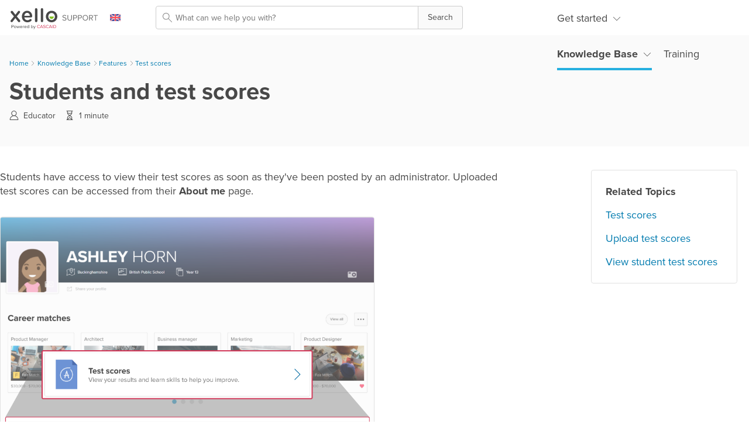

--- FILE ---
content_type: text/html
request_url: https://help.xello.co.uk/en-gb/Content/Knowledge-Base/Xello-6-12/Test-Scores/Students-Test-Scores.htm
body_size: 6088
content:
<!DOCTYPE html>
<html xmlns:MadCap="http://www.madcapsoftware.com/Schemas/MadCap.xsd" lang="en-gb" xml:lang="en-gb" class="_Skins_HTML5___Top_Navigation" data-mc-search-type="Stem" data-mc-help-system-file-name="Default.xml" data-mc-path-to-help-system="../../../../" data-mc-has-content-body="True" data-mc-toc-path="[%=System.LinkedHeader%]|[%=System.LinkedHeader%]|[%=System.LinkedTitle%]" data-mc-conditions="Localization.All" data-mc-target-type="WebHelp2" data-mc-runtime-file-type="Topic;Default" data-mc-preload-images="false" data-mc-in-preview-mode="false">
    <head>
        <meta name="viewport" content="width=device-width, initial-scale=1.0" />
        <meta charset="utf-8" />
        <meta http-equiv="Content-Type" content="text/html; charset=utf-8" />
        <meta name="msapplication-config" content="../../../../Skins/Favicons/browserconfig.xml" />
        <meta name="description" content="Educator • 1 minute • Learn how students find and view their test scores in Xello." />
        <link rel="apple-touch-icon" sizes="180x180" href="../../../../Skins/Favicons/apple-touch-icon.png" />
        <link rel="shortcut icon" href="../../../../Skins/Favicons/favicon-32x32.png" />
        <link rel="icon" sizes="96x96" href="../../../../Skins/Favicons/favicon-96x96.png" />
        <link rel="icon" sizes="32x32" href="../../../../Skins/Favicons/favicon-32x32.png" />
        <link rel="icon" sizes="16x16" href="../../../../Skins/Favicons/favicon-16x16.png" /><title>Students and test scores</title>
        <!-- Google tag (gtag.js) -->
        <!-- Global site tag (gtag.js) - Google Analytics -->
        <!-- Typekit proxima nova fonts -->
        <link rel="canonical" href="https://help.xello.world/en-gb/" hreflang="en-gb" />
        <link rel="alternate" href="https://help.xello.world/en-ca/" hreflang="en-ca" />
        <link rel="alternate" href="https://help.xello.world/fr-ca/" hreflang="fr-ca" />
        <link rel="alternate" href="https://help.xello.world/en-us/" hreflang="en-us" />
        <link href="../../../../Skins/Default/Stylesheets/Slideshow.css" rel="stylesheet" type="text/css" data-mc-generated="True" />
        <link href="../../../../Skins/Default/Stylesheets/TextEffects.css" rel="stylesheet" type="text/css" data-mc-generated="True" />
        <link href="../../../../Skins/Default/Stylesheets/Topic.css" rel="stylesheet" type="text/css" data-mc-generated="True" />
        <link href="../../../../Skins/Default/Stylesheets/Components/Styles.css" rel="stylesheet" type="text/css" data-mc-generated="True" />
        <link href="../../../../Skins/Default/Stylesheets/Components/Tablet.css" rel="stylesheet" type="text/css" data-mc-generated="True" />
        <link href="../../../../Skins/Default/Stylesheets/Components/Mobile.css" rel="stylesheet" type="text/css" data-mc-generated="True" />
        <link href="../../../../Skins/Default/Stylesheets/Components/Print.css" rel="stylesheet" type="text/css" data-mc-generated="True" />
        <link href="../../../../Skins/Fluid/Stylesheets/foundation.6.2.3.css" rel="stylesheet" type="text/css" data-mc-generated="True" />
        <link href="../../../../Skins/Fluid/Stylesheets/Styles.css" rel="stylesheet" type="text/css" data-mc-generated="True" />
        <link href="../../../../Skins/Fluid/Stylesheets/Tablet.css" rel="stylesheet" type="text/css" data-mc-generated="True" />
        <link href="../../../../Skins/Fluid/Stylesheets/Mobile.css" rel="stylesheet" type="text/css" data-mc-generated="True" />
        <link href="../../../../Skins/Fluid/Stylesheets/Print.css" rel="stylesheet" type="text/css" data-mc-generated="True" />
        <link href="../../../Resources/Stylesheets/articles.css" rel="stylesheet" type="text/css" />
        <link href="../../../Resources/Stylesheets/articles_top-nav.css" rel="stylesheet" type="text/css" />
        <link href="../../../Resources/Stylesheets/article-footer.css" rel="stylesheet" type="text/css" />
        <style>/*&lt;meta /&gt;*/

.button.select-language-button
{
	-pie-background: linear-gradient(transparent, transparent);
}

.needs-pie
{
	behavior: url('../../../../Resources/Scripts/PIE-no-motw.htc');
}

</style>
        <style>/*&lt;meta /&gt;*/

.button.select-language-button
{
	-pie-background: linear-gradient(transparent, transparent);
}

.needs-pie
{
	behavior: url('../../../../Resources/Scripts/PIE-no-motw.htc');
}

</style>
        <link href="../../../Resources/Stylesheets/articles_buttons.css" rel="stylesheet" type="text/css" />
        <link href="../../../Resources/Stylesheets/articles_sidebar.css" rel="stylesheet" type="text/css" />
        <link href="../../../Resources/Stylesheets/articles_variables.css" rel="stylesheet" type="text/css" />
        <link href="../../../Resources/Stylesheets/MasterStyles.css" rel="stylesheet" type="text/css" />
        <link href="../../../Resources/Stylesheets/knowledge-base-menu-highlight.css" rel="stylesheet" type="text/css" />
        <link href="../../../Resources/Stylesheets/article_badge.css" rel="stylesheet" type="text/css" />
        <link rel="apple-touch-icon" sizes="180x180" href="../../../../Skins/Favicons/apple-touch-icon.png" />
        <link rel="shortcut icon" href="../../../../Skins/Favicons/favicon-32x32.png" />
        <link rel="icon" sizes="96x96" href="../../../../Skins/Favicons/favicon-96x96.png" />
        <link rel="icon" sizes="32x32" href="../../../../Skins/Favicons/favicon-32x32.png" />
        <link rel="icon" sizes="16x16" href="../../../../Skins/Favicons/favicon-16x16.png" />
        <script src="../../../../Resources/Scripts/jquery.min.js" type="text/javascript">
        </script>
        <script src="../../../../Resources/Scripts/purify.min.js" type="text/javascript" defer="defer">
        </script>
        <script src="../../../../Resources/Scripts/require.min.js" type="text/javascript" defer="defer">
        </script>
        <script src="../../../../Resources/Scripts/require.config.js" type="text/javascript" defer="defer">
        </script>
        <script src="../../../../Resources/Scripts/foundation.6.2.3_custom.js" type="text/javascript" defer="defer">
        </script>
        <script src="../../../../Resources/Scripts/plugins.min.js" type="text/javascript" defer="defer">
        </script>
        <script src="../../../../Resources/Scripts/MadCapAll.js" type="text/javascript" defer="defer">
        </script>
        <script src="https://www.googletagmanager.com/gtag/js?id=G-L0P6FCMPSJ">
        </script>
        <script>/* <![CDATA[ */
			window.dataLayer = window.dataLayer || [];
			function gtag(){dataLayer.push(arguments);}
			gtag('js', new Date());

			gtag('config', 'G-L0P6FCMPSJ');
		/* ]]> */</script>
        <script async="" src="https://www.googletagmanager.com/gtag/js?id=UA-108052517-7">
        </script>
        <script>/* <![CDATA[ */
			window.dataLayer = window.dataLayer || [];
			function gtag(){dataLayer.push(arguments);}
			gtag('js', new Date());

			gtag('config', 'UA-108052517-7');
		/* ]]> */</script>
        <script src="https://use.typekit.net/mjg4vrb.js">
        </script>
        <script>/* <![CDATA[ */try {
			Typekit.load({
			async: true
			});
			} catch (e) {}
		/* ]]> */</script>
        <script src="../../../Resources/Scripts/mobile-menu-customization.js" type="text/javascript">
        </script>
        <script src="../../../Resources/Scripts/custom-navigation-menu.js" type="text/javascript">
        </script>
    </head>
    <body>
        <div class="foundation-wrap off-canvas-wrapper">
            <div class="off-canvas-wrapper-inner" data-off-canvas-wrapper="">
                <aside class="off-canvas position-right" role="complementary" id="offCanvas" data-off-canvas="" data-position="right" data-mc-ignore="true">
                    <ul class="off-canvas-accordion vertical menu off-canvas-list" data-accordion-menu="" data-mc-back-link="Back" data-mc-css-tree-node-expanded="is-accordion-submenu-parent" data-mc-css-tree-node-collapsed="is-accordion-submenu-parent" data-mc-css-sub-menu="vertical menu is-accordion-submenu nested" data-mc-include-indicator="False" data-mc-include-icon="False" data-mc-include-parent-link="True" data-mc-include-back="False" data-mc-defer-expand-event="True" data-mc-expanded-event="down.zf.accordionMenu up.zf.accordionMenu" data-mc-expand-event="click.zf.accordionMenu" data-mc-toc="True">
                    </ul>
                </aside>
                <div class="off-canvas-content inner-wrap" data-off-canvas-content="">
                    <div>
                        <nav class="title-bar tab-bar" aria-label="Main navigation and search" data-mc-ignore="true"><a class="skip-to-content fluid-skip showOnFocus" href="#">Skip To Main Content</a>
                            <div class="middle title-bar-section outer-row clearfix">
                                <div class="menu-icon-container relative clearfix">
                                    <div class="central-account-wrapper">
                                        <div class="central-dropdown"><a class="central-account-drop"><span class="central-account-image"></span><span class="central-account-text">Account</span></a>
                                            <div class="central-dropdown-content"><a class="MCCentralLink central-dropdown-content-settings">Settings</a>
                                                <hr class="central-separator" /><a class="MCCentralLink central-dropdown-content-logout">Logout</a>
                                            </div>
                                        </div>
                                    </div>
                                    <button class="menu-icon" aria-label="Show Navigation Panel" data-toggle="offCanvas"><span></span>
                                    </button>
                                </div>
                            </div>
                            <div class="title-bar-layout outer-row">
                                <div class="logo-wrapper"><a class="logo" href="../../../Home.htm" alt="Logo"></a>
                                </div>
                                <div class="navigation-wrapper nocontent">
                                    <ul class="navigation clearfix" data-mc-css-tree-node-has-children="has-children" data-mc-css-sub-menu="sub-menu" data-mc-expand-event="mouseenter" data-mc-top-nav-menu="True" data-mc-max-depth="2" data-mc-include-icon="False" data-mc-include-indicator="False" data-mc-include-children="True" data-mc-include-siblings="True" data-mc-include-parent="True" data-mc-toc="True">
                                        <li class="placeholder" style="visibility:hidden"><a>placeholder</a>
                                        </li>
                                    </ul>
                                </div>
                                <div class="central-account-wrapper">
                                    <div class="central-dropdown"><a class="central-account-drop"><span class="central-account-image"></span><span class="central-account-text">Account</span></a>
                                        <div class="central-dropdown-content"><a class="MCCentralLink central-dropdown-content-settings">Settings</a>
                                            <hr class="central-separator" /><a class="MCCentralLink central-dropdown-content-logout">Logout</a>
                                        </div>
                                    </div>
                                </div>
                                <div class="nav-search-wrapper">
                                    <div class="nav-search row">
                                        <form class="search" action="#">
                                            <div class="search-bar search-bar-container needs-pie">
                                                <input class="search-field needs-pie" type="search" aria-label="Search Field" placeholder="What can we help you with?" />
                                                <div class="search-filter-wrapper"><span class="invisible-label" id="search-filters-label">Filter: </span>
                                                    <div class="search-filter" aria-haspopup="true" aria-controls="sf-content" aria-expanded="false" aria-label="Search Filter" title="All Files" role="button" tabindex="0">
                                                    </div>
                                                    <div class="search-filter-content" id="sf-content">
                                                        <ul>
                                                            <li>
                                                                <button class="mc-dropdown-item" aria-labelledby="search-filters-label filterSelectorLabel-00001"><span id="filterSelectorLabel-00001">All Files</span>
                                                                </button>
                                                            </li>
                                                        </ul>
                                                    </div>
                                                </div>
                                                <div class="search-submit-wrapper" dir="ltr">
                                                    <div class="search-submit" title="Search" role="button" tabindex="0"><span class="invisible-label">Search</span>
                                                    </div>
                                                </div>
                                            </div>
                                        </form>
                                    </div>
                                </div>
                            </div>
                        </nav>
                    </div>
                    <div class="main-section">
                        <div class="row outer-row sidenav-layout">
                            <nav class="sidenav-wrapper">
                                <div class="sidenav-container">
                                    <ul class="off-canvas-accordion vertical menu sidenav" data-accordion-menu="" data-mc-css-tree-node-expanded="is-accordion-submenu-parent" data-mc-css-tree-node-collapsed="is-accordion-submenu-parent" data-mc-css-sub-menu="vertical menu accordion-menu is-accordion-submenu nested" data-mc-include-indicator="False" data-mc-include-icon="False" data-mc-include-parent-link="False" data-mc-include-back="False" data-mc-defer-expand-event="True" data-mc-expanded-event="down.zf.accordionMenu up.zf.accordionMenu" data-mc-expand-event="click.zf.accordionMenu" data-mc-toc="True" data-mc-side-nav-menu="True">
                                    </ul>
                                </div>
                            </nav>
                            <div class="body-container">
                                <div data-mc-content-body="True">
                                    <!--custom top nav-->
                                    <nav class="title-bar tab-bar custom-menu" role="banner" data-mc-ignore="true"><a class="skip-to-content fluid-skip showOnFocus" href="#mc-main-content">Skip To Main Content</a>
                                        <div class="title-bar-layout outer-row">
                                            <div class="logo-wrapper"><a class="logo" href="../../../Home.htm"></a>
                                            </div>
                                            <div class="language-wrapper">
                                                <div class="buttons popup-container clearfix topicToolbarProxy _Skins_Language mc-component nocontent" style="mc-topic-toolbar-items: ;">
                                                    <div class="button-group-container-left">
                                                        <button class="button needs-pie select-language-button" title="Change language">
                                                            <div>
                                                                <div role="img" class="button-icon-wrapper" aria-label="Change language">
                                                                    <div class="button-icon"> </div>
                                                                </div>
                                                            </div>
                                                        </button>
                                                    </div>
                                                </div>
                                            </div>
                                            <div class="nav-search-wrapper">
                                                <div class="nav-search row">
                                                    <form class="search" action="#">
                                                        <div class="search-bar search-bar-container needs-pie _Skins_SearchHome mc-component">
                                                            <input class="search-field needs-pie" type="search" aria-label="Search Field" placeholder="What can we help you with?" />
                                                            <div class="search-filter-wrapper"><span class="invisible-label" id="search-filters-label">Filter: </span>
                                                                <div class="search-filter" aria-haspopup="true" aria-controls="sf-content" aria-expanded="false" aria-label="Search Filter" title="All Files" role="button" tabindex="0">
                                                                </div>
                                                                <div class="search-filter-content" id="sf-content">
                                                                    <ul>
                                                                        <li>
                                                                            <button class="mc-dropdown-item" aria-labelledby="search-filters-label filterSelectorLabel-00001"><span id="filterSelectorLabel-00001">All Files</span>
                                                                            </button>
                                                                        </li>
                                                                    </ul>
                                                                </div>
                                                            </div>
                                                            <div class="search-submit-wrapper" dir="ltr">
                                                                <div class="search-submit" title="Search" role="button" tabindex="0"><span class="invisible-label">Search</span>
                                                                </div>
                                                            </div>
                                                        </div>
                                                    </form>
                                                </div>
                                            </div>
                                            <div class="navigation-wrapper nocontent">
                                                <ul class="nocontent menu _Skins_Top_Nav_Menu mc-component" data-mc-linked-toc="Data/Tocs/Master.js" data-mc-side-menu="True" data-mc-max-depth="2" data-mc-include-icon="False" data-mc-include-indicator="False" data-mc-include-children="True" data-mc-include-siblings="True" data-mc-include-parent="True" data-mc-toc="True">
                                                </ul>
                                            </div>
                                        </div>
                                    </nav>
                                    <!--custom top nav-->
                                    <div class="breadcrumb-header bg-grey">
                                        <div class="article-header__top-nav">
                                            <p><a href="../../../Home.htm">Home</a>
                                                <img src="../../../Resources/Images/Icons/ic-chevron-right-sm.svg" alt="chevron" width="8" height="8" style="margin-right: 4px;" />
                                            </p>
                                            <div class="nocontent">
                                                <div class="MCBreadcrumbsBox_breadcrumb_0 breadcrumbs" role="navigation" aria-label="Breadcrumbs" data-mc-breadcrumbs-divider=" &gt; " data-mc-breadcrumbs-count="4" data-mc-toc="True">
                                                </div>
                                            </div>
                                        </div>
                                    </div>
                                    <div role="main" id="mc-main-content">
                                        <div class="bg-grey"><a name="kanchor2"></a>
                                            <div class="article-header__wrapper">
                                                <h1>Students and test scores</h1>
                                                <div class="article-spec__wrapper"><span class="article-spec"><img src="../../../Resources/Images/Icons/ic-user.svg" alt="user" title="Xello User" /><a name="aanchor9"></a><MadCap:concept term="Educator" />Educator</span><span class="article-spec"><img src="../../../Resources/Images/Icons/ic-hourglass.svg" alt="Time" title="Read Time" />1 minute</span>
                                                </div>
                                            </div>
                                        </div>
                                        <div class="body-sidemenu">
                                            <div class="list-items__wrapper">
                                                <p>Students have access to view their test scores as soon as they've been posted by <MadCap:conditionalText data-mc-conditions="Localization.UK">an </MadCap:conditionalText>administrator. Uploaded test scores can be accessed from their <b>About me</b> page. </p>
                                                <div class="article-media__wrapper">
                                                    <div class="article-media">
                                                        <img class="single-image image-border" src="../../../Resources/Images/Feature UI/Test-Scores/Stu_Access-Test-Scores.png" alt="Test scores highlighted on a student's About Me page" />
                                                    </div><span class="table__media__caption">Students access test scores from their <b>About me</b> page.</span>
                                                </div>
                                                <p>Students can also add their test scores to their portfolio in Xello. This allows them to showcase their academic achievements when applying for jobs and post-secondary education <MadCap:conditionalText data-mc-conditions="Localization.UK">options</MadCap:conditionalText>. </p>
                                                <p>Students are given the option to add their test scores when they add a new section to their portfolio. </p>
                                                <div class="article-media__wrapper">
                                                    <div class="article-media">
                                                        <img class="single-image image-border" src="../../../Resources/Images/Feature UI/Student/Stu_Portfolio-Add-Section.png" alt="A student's portfolio being edited with a popover to add a new section" />
                                                    </div><span class="table__media__caption">Students add a new section to their Xello <b>Portfolio</b>. </span>
                                                </div>
                                            </div>
                                            <div class="article-sidebar__wrapper">
                                                <div class="MCHelpControl MCHelpControl-Related relatedTopics relatedTopicsside-menu" style="mc-use-custom-sort-order: true;"><span class="MCHelpControl-RelatedHotSpot_ MCHelpControl-RelatedHotSpot_side-menu">Related Topics</span>
                                                    <ul class="MCHelpControlList MCRelatedTopicsControlList">
                                                        <li class="MCHelpControlListItem MCRelatedTopicsControlListItem"><a class="MCHelpControlListItemLink MCRelatedTopicsControlListItemLink" href="KB_6-12_Test-Scores.htm">Test scores</a>
                                                        </li>
                                                        <li class="MCHelpControlListItem MCRelatedTopicsControlListItem"><a class="MCHelpControlListItemLink MCRelatedTopicsControlListItemLink" href="Upload-Test-Scores.htm">Upload test scores</a>
                                                        </li>
                                                        <li class="MCHelpControlListItem MCRelatedTopicsControlListItem"><a class="MCHelpControlListItemLink MCRelatedTopicsControlListItemLink" href="View-Test-Scores.htm">View student test scores</a>
                                                        </li>
                                                    </ul>
                                                </div>
                                            </div>
                                        </div>
                                    </div>
                                    <div class="footer">
                                        <div class="footer-main-block">
                                            <div class="footer-logo" data-mc-conditions="Localization.UK"><a href="https://xello.world/en/home-gb/" target="_blank" alt="Xello logo"><img src="../../../Resources/Images/Icons/ic-xello-dude-grey-green.svg" width="40px" height="40px" /></a>
                                            </div>
                                            <div class="footer-language">
                                                <p>Change region</p>
                                                <div class="buttons popup-container clearfix topicToolbarProxy _Skins_Language mc-component nocontent" style="mc-topic-toolbar-items: ;">
                                                    <div class="button-group-container-left">
                                                        <button class="button needs-pie select-language-button" title="Change language">
                                                            <div>
                                                                <div role="img" class="button-icon-wrapper" aria-label="Change language">
                                                                    <div class="button-icon"> </div>
                                                                </div>
                                                            </div>
                                                        </button>
                                                    </div>
                                                </div>
                                            </div>
                                            <div class="footer-need-help" data-mc-conditions="Localization.UK">
                                                <p>Need help?</p><a href="mailto:help@cascaid.co.uk" target="_blank">help@cascaid.co.uk</a><a href="tel:+44 (0)1509 381070" target="_blank">+44 (0) 1509 381070</a>
                                            </div>
                                            <div class="footer-follow-us" data-mc-conditions="Localization.UK">
                                                <p>Company</p><a href="https://xello.world/en-gb/" target="_blank">Website</a>
                                                <div class="footer-social-media"><a href="https://linkedin.com/company/cascaidltd/" target="_blank"><span class="linkedin"></span></a><a href="https://twitter.com/cascaid" target="_blank"><span class="twitter"></span></a>
                                                </div>
                                            </div>
                                            <img class="footer-image" src="../../../Resources/Images/Icons/il-rocket.svg" width="264px" height="200px" alt="" />
                                        </div>
                                        <div class="footer-terms" data-mc-conditions="Localization.UK"><span class="lg-screen">©2025 Xello Inc.</span><a href="https://xello.world/en/privacy-gb/" target="_blank">Privacy policy</a><a href="https://xello.world/en/terms-gb/" target="_blank">Terms of service</a>
                                            <p class="sm-screen">© Xello Inc.</p>
                                        </div>
                                    </div>
                                </div>
                            </div>
                        </div>
                    </div><a data-close="true"></a>
                </div>
            </div>
        </div>
    </body>
</html>

--- FILE ---
content_type: text/css
request_url: https://help.xello.co.uk/en-gb/Content/Resources/Stylesheets/articles_buttons.css
body_size: 2332
content:
.secondary-btn 
{
	align-items: center;
	padding: 12px 0;
	background: var(--secondary-btn-color);
	border-radius: 80px;
	font-size: var(--base-sm-font-size);
	line-height: 16px;
	color: var(--primary);
	border: 1px solid var(--secondary-btn-color-border);
	cursor: pointer;
	white-space: nowrap;
	font-family: proxima-nova, helvetica, arial, sans-serif;
}

.secondary-btn:hover 
{
/*Had to use color code instead of variable because variable did not work in preview mode. TODO change it to appropriate variable after checking in the real browser*/
	background: #ffffff;
	border: 1px solid var(--secondary-btn-color-border-hover);
}

.primary-btn 
{
	align-items: center;
	padding: 12px 0;
	background: var(--primary-btn-color);
	border-radius: 80px;
	font-size: var(--base-sm-font-size);
	line-height: 16px;
	color: var(--primary-dark-bg);
	border: 0;
	cursor: pointer;
	white-space: nowrap;
	font-family: proxima-nova, helvetica, arial, sans-serif;
}

.primary-btn:hover 
{
	background: var(--primary-btn-color-hover);
}

.secondary-btn > a:link, .secondary-btn > a
{
/*Had to use color code instead of variable because variable did not work in preview mode. TODO change it to appropriate variable after checking in the real browser*/
	color: #484848!important; 
	    padding: 12px 16px;
}

.primary-btn > a:link, .primary-btn > a
{
	color: var(--primary-dark-bg)!important; 
	    padding: 12px 16px;
}
.primary-btn:hover > a:link, .primary-btn > a:link:hover, .primary-btn:hover > a, .primary-btn > a:hover 
{
/*Had to use color code instead of variable because variable did not work in preview mode. TODO change it to appropriate variable after checking in the real browser*/
	color: var(--primary-dark-bg)!important;
	text-decoration: none!important;
}
.secondary-btn:hover > a:link, .secondary-btn > a:link:hover, .secondary-btn:hover > a, .secondary-btn > a:hover 
{
/*Had to use color code instead of variable because variable did not work in preview mode. TODO change it to appropriate variable after checking in the real browser*/
	color: #027baf!important;
	text-decoration: none!important;
}

.article-header__top-nav .print-btn 
{
    position: absolute;
    top: 40px;
    right: 16px;
}

.print-btn img
{
	margin-right: -6px;
	margin-bottom: -3px;
	margin-left: 16px;
}

/* dropdown */

.resources__action-btn .MCDropDown, .callout__action-btn .MCDropDown {
    width: max-content!important;
	position: relative!important;
	border-radius: 4px!important;
    padding: 12px 0!important;
	font-family: proxima-nova, helvetica, arial, sans-serif;
}
.resources__action-btn .MCDropDown_Closed, .callout__action-btn .MCDropDown_Closed {
	background: var(--secondary-btn-color)!important;
    border: 1px solid var(--secondary-btn-color-border)!important;
}

.resources__action-btn .MCDropDown_Open, .callout__action-btn .MCDropDown_Open {
    background: #ffffff!important;
    border: 1px solid var(--secondary-btn-color-border-hover)!important;
}

.resources__action-btn .MCDropDown_Closed .MCDropDownHotSpot_.MCHotSpotImage, 
.resources__action-btn .MCDropDown_Open .MCDropDownHotSpot_.MCHotSpotImage, 
.callout__action-btn .MCDropDown_Closed .MCDropDownHotSpot_.MCHotSpotImage, 
.callout__action-btn .MCDropDown_Open .MCDropDownHotSpot_.MCHotSpotImage
{
	background-image: none!important;
	padding: 12px 16px!important;
	color: var(--primary)!important;
}

.accordion-group__wrapper .resources__action-btn .MCDropDown_Closed .MCDropDownHotSpot_.MCHotSpotImage, 
.accordion-group__wrapper .resources__action-btn .MCDropDown_Open .MCDropDownHotSpot_.MCHotSpotImage, 
.accordion-group__wrapper .callout__action-btn .MCDropDown_Closed .MCDropDownHotSpot_.MCHotSpotImage, 
.accordion-group__wrapper .callout__action-btn .MCDropDown_Open .MCDropDownHotSpot_.MCHotSpotImage {
	border-bottom: 0!important;
    font-weight: normal!important;
    margin: 0!important;
}

.accordion-group__wrapper .resources__action-btn .MCDropDown_Closed:hover .MCDropDownHotSpot_.MCHotSpotImage, 
.accordion-group__wrapper .callout__action-btn .MCDropDown_Closed:hover .MCDropDownHotSpot_.MCHotSpotImage,
.accordion-group__wrapper .resources__action-btn .MCDropDown_Open .MCDropDownHotSpot_.MCHotSpotImage, 
.accordion-group__wrapper .callout__action-btn .MCDropDown_Open .MCDropDownHotSpot_.MCHotSpotImage {
	background-color: #ffffff!important;
}

.accordion-group__wrapper .resources__action-btn .dropDownBody, 
.accordion-group__wrapper .callout__action-btn .dropDownBody {
	padding-left: 0!important;
    padding-right: 0!important;
}

.accordion-group__wrapper .resources__action-btn .dropDownHead, 
.accordion-group__wrapper .callout__action-btn .dropDownHead {
	margin-top: -12px;
    margin-bottom: -12px;
}


.resources__action-btn .dropDownHotspot:link, .callout__action-btn .dropDownHotspot:link
{
	align-items: center!important;	
	font-size: var(--base-sm-font-size)!important;
	font-weight: normal!important;
	line-height: 16px!important;
	color: var(--primary)!important;	
	cursor: pointer!important;
	font-family: proxima-nova, helvetica, arial, sans-serif;
}
.resources__action-btn .dropDownHotspot:link img, .callout__action-btn .dropDownHotspot:link img
{
	margin-left: 8px;
	vertical-align: middle;
}

.resources__action-btn .MCDropDown_Image_Icon,
.callout__action-btn .MCDropDown_Image_Icon
{
	display: none!important;
}

.resources__action-btn .MCDropDown_Closed .MCDropDownHotSpot_.MCHotSpotImage img,
.callout__action-btn .MCDropDown_Closed .MCDropDownHotSpot_.MCHotSpotImage img
{
	transform: rotate(-180deg);
}
.resources__action-btn .MCDropDown_Open .MCDropDownHotSpot_.MCHotSpotImage, 
.callout__action-btn .MCDropDown_Open .MCDropDownHotSpot_.MCHotSpotImage
{
	/*Had to use color code instead of variable because variable did not work in preview mode. TODO change it to appropriate variable after checking in the real browser*/
	color: #027baf!important;
	text-decoration: none!important;
	font-family: proxima-nova, helvetica, arial, sans-serif;
}

.resources__action-btn .MCDropDown_Closed:hover .MCDropDownHotSpot_.MCHotSpotImage, 
.callout__action-btn .MCDropDown_Closed:hover .MCDropDownHotSpot_.MCHotSpotImage
{
	/*Had to use color code instead of variable because variable did not work in preview mode. TODO change it to appropriate variable after checking in the real browser*/
	color: #027baf!important;
	text-decoration: none!important;
}

.resources__action-btn .MCDropDown_Closed:hover, .callout__action-btn .MCDropDown_Closed:hover {
	background: #ffffff!important;
    border: 1px solid var(--secondary-btn-color-border-hover)!important;
}

.resources__action-btn .dropDownHead, .callout__action-btn .dropDownHead {
    border-bottom: 0!important;
    width: max-content!important;
	line-height: 16px!important;
	font-family: proxima-nova, helvetica, arial, sans-serif;
}

.resources__action-btn .dropDownBody, .callout__action-btn .dropDownBody{
    padding-top: 0!important;
    padding-bottom: 0!important;
    width: max-content!important;
    position: absolute!important;
    top: 45.33px!important;
    right: 0!important;
	border: 1px solid #E1E1E1;
	box-shadow: 0px 2px 8px rgba(0, 0, 0, 0.1);
	border-radius: 4px;
	background-color: #ffffff;
	font-family: proxima-nova, helvetica, arial, sans-serif;
	max-width: 200px;
	z-index:1;
}
.dropdown-option__wrapper {
	margin-top: 12px!important;
    margin-bottom: 12px!important;
}
.resources__action-btn .dropDownBody .dropdown-option, .callout__action-btn .dropDownBody .dropdown-option
{
	padding: 12px 17px!important;
	font-family: proxima-nova, helvetica, arial, sans-serif;
	font-size: var(--base-sm-font-size)!important;
	line-height: 16px!important;
	color: #484848!important;
	text-decoration: none;
	display: block;
}

.resources__action-btn .dropDownBody .dropdown-option:hover, .callout__action-btn .dropDownBody .dropdown-option:hover {
	text-decoration: underline!important;
	color: #484848!important;
	background: #fafafa;
}


/* resources action button position */

.resources__action-btn, .callout__action-btn
{
	margin-left: auto;
}

/* topic toolbar  Expand all/Collaps all*/

._Skins_Topic_Toolbar.mc-component .button.expand-all-button, ._Skins_Topic_Toolbar.mc-component .button.collapse-all-button {
	background: transparent;
    border: 0;
	white-space: nowrap;
	margin-bottom: -24px;
	overflow: visible;
}

._Skins_Topic_Toolbar.mc-component .button.expand-all-button .button-icon-wrapper {
    display: none;
    width: 0!important;
}

._Skins_Topic_Toolbar.mc-component .button.expand-all-button:before {
	content: "";
	font-size: var(--base-font-size)!important;
	font-weight: normal!important;
	line-height: 24px;
	color: #027baf!important;	
	font-family: proxima-nova, helvetica, arial, sans-serif;
}

html[lang="en-us"] ._Skins_Topic_Toolbar.mc-component .button.expand-all-button:before,
html[lang="en-gb"] ._Skins_Topic_Toolbar.mc-component .button.expand-all-button:before,
html[lang="en-ca"] ._Skins_Topic_Toolbar.mc-component .button.expand-all-button:before
 {
	content: "Expand all sections"!important;
	margin-left: -133px;
}


html[lang="fr-ca"] ._Skins_Topic_Toolbar.mc-component .button.expand-all-button:before {
	content: "Agrandir toutes les sections"!important;
	margin-left: -190px;
}


._Skins_Topic_Toolbar.mc-component .button.collapse-all-button:hover:before, 
._Skins_Topic_Toolbar.mc-component .button.expand-all-button:hover:before {
	text-decoration: underline;
}

._Skins_Topic_Toolbar.mc-component .button.collapse-all-button:before {
	content: "";
	font-size: var(--base-font-size)!important;
	font-weight: normal!important;
	line-height: 24px;
	color: #027baf!important;	
	font-family: proxima-nova, helvetica, arial, sans-serif;
}

html[lang="en-us"] ._Skins_Topic_Toolbar.mc-component .button.collapse-all-button:before,
html[lang="en-gb"] ._Skins_Topic_Toolbar.mc-component .button.collapse-all-button:before,
html[lang="en-ca"] ._Skins_Topic_Toolbar.mc-component .button.collapse-all-button:before
 {
	content: "Hide all sections"!important;
	margin-left: -108px;
}


html[lang="fr-ca"] ._Skins_Topic_Toolbar.mc-component .button.collapse-all-button:before {
	content: "Masquer toutes les sections"!important;
	margin-left: -192px;
}

.buttons._Skins_Topic_Toolbar.mc-component .button-group-container-left {
	float: right!important;
}

@media screen and (max-width: 1024px) {
	.print-btn {
		display: none;
	}
}

@media screen and (max-width: 550px) {

	.resources__action-btn, .callout__action-btn {
      margin-top: 16px!important;
    }
	
	.callout__action-btn {
		display: block;
	    margin-left: 0;
	}
}

--- FILE ---
content_type: text/css
request_url: https://help.xello.co.uk/en-gb/Content/Resources/Stylesheets/articles_sidebar.css
body_size: 1476
content:
/* related toppics */

.MCHelpControlListItem:last-child {
	margin-bottom: 0!important;
}

.MCHelpControlListItem:first-child {
	margin-top: 16px!important;
}

.MCRelatedTopicsControlListItem {
    margin-bottom: 16px!important;
}

.MCHelpControlList {
	margin-bottom: 0!important;
}

.article-sidebar__wrapper {
    padding-left: 16px!important;
    padding-right: 16px!important;
}

.MCHelpControl-Related .MCHelpControl-RelatedHotSpot_.MCHelpControl-RelatedHotSpot_side-menu {
    background-image: none!important;
    padding-left: 0!important;
}

/* sticky menu */

ul.menu._Skins_SideMenu.mc-component {
	padding: 0 50px 0 10px!important;
	margin-top: 0!important;
	font-family: proxima-nova, helvetica, arial, sans-serif;
	width: 305px!important;
}

ul.menu._Skins_SideMenu.mc-component:before {
	font-weight: bold;
	font-family: proxima-nova, helvetica, arial, sans-serif;
	margin-left: -10px;
}

html[lang="en-us"] ul.menu._Skins_SideMenu.mc-component:before,
html[lang="en-ca"] ul.menu._Skins_SideMenu.mc-component:before,
html[lang="en-gb"] ul.menu._Skins_SideMenu.mc-component:before
 {
	content: "In this article";
}

html[lang="fr-ca"] ul.menu._Skins_SideMenu.mc-component:before
 {
	content: "Dans cet article";
}

ul.menu._Skins_SideMenu.mc-component li > a {
	margin-top: 16px!important;
}
ul.menu._Skins_SideMenu.mc-component li > a:hover {
text-decoration: underline!important;
}
.sticky-container__wrapper {
	margin-top: -8px!important;
}

ul.menu._Skins_SideMenu.mc-component a {
    color: var(--secondary);
	padding-bottom: 0!important;
	font-weight: normal!important;
	font-family: proxima-nova, helvetica, arial, sans-serif;
}

ul.menu._Skins_SideMenu.mc-component li > a.selected {
    border-left: 0!important;
    border-radius: 0!important;	
	font-weight: bold!important;
	font-family: proxima-nova, helvetica, arial, sans-serif;
	color: #4b6eb2;
}
ul.menu._Skins_SideMenu.mc-component li > a.selected:before {
	content: "";
	padding-right: 2px;
    margin-left: -10px;
    margin-right: 8px;
	background-color: #4b6eb2;
    background-attachment: fixed;
    background-position: center center;
    background-size: cover;
	border-radius: 10px;

}

ul.menu._Skins_SideMenu.mc-component li > a.selected:hover {
    
    color: #4b6eb2!important;
}

ul.menu._Skins_SideMenu.mc-component ul > li > a:hover {
	text-decoration: underline;
}

.article-menu .sticky.is-stuck, .article-menu .sticky-container, .article-menu .sticky.is-anchored {
	position: relative!important;
}

.article-menu p {
	padding-bottom: 0!important;
}

.article-menu ul.menu._Skins_SideMenu.mc-component:before {
	content: ""!important;
}

ul.menu._Skins_SideMenu.mc-component ul > li > a {
	padding-left: 40px!important;
}

ul.menu._Skins_SideMenu.mc-component ul ul > li > a {
	padding-left: 80px!important;
}

.side-bar-callout__link {
	position: absolute;
    width: 100%;
    height: 100%;
    top: 0;
    left: 0;
}

div.body-sidemenu .sticky-container {
    width: 22%;
    margin-left: 11%;
}

.article-sidebar__wrapper .callout__content-block span
  {
      padding-right: 0!important;
  }	  
  
  .article-sidebar__wrapper .callout__wrapper:hover {
  	filter: drop-shadow(0px 2px 8px rgba(0, 0, 0, 0.1));
  }



@media only screen and (max-width: 1024px) and (min-width: 769px) {
	div.body-sidemenu .sticky-container
	{
		width: 30%;
		margin-left: 3%;
	}
}

@media only screen and (max-width: 768px) {
	div.body-sidemenu > div:nth-child(1), div.body-sidemenu > div:nth-child(2) {
	    width: 100%!important;
		margin-left: 0!important;
	}
	
	div.body-sidemenu > div:nth-child(3) .sticky-menu {
		display: none!important;
	}
	
	.sticky-menu-lg-screen {
		display: none;
	}
	.sticky-menu {
		position: relative!important;
	}
}

@media only screen and (min-width: 769px) {

	.article-sidebar__wrapper .callout__content-block {
	    font-size: 14px!important;
	    line-height: 16px!important;
	}
	
	div.article-sidebar__wrapper h3 {
	    font-size: var(--h4-font-size)!important;
	    line-height: 24px!important;
	}
	
	
	.sticky-menu-sm-screen {
		display: none;
	}
	/*.sticky-menu {
		max-width: 200px!important;
    	margin-left: 100px;
	}*/
	.article-menu .sticky-menu {
		max-width: inherit!important;
    	margin-left: 0!important;
	}
	.relatedTopics.relatedTopicsside-menu {
		max-width: 100%;
    	margin: 0 0 0 auto;
	}
}

--- FILE ---
content_type: text/css
request_url: https://help.xello.co.uk/en-gb/Content/Resources/Stylesheets/articles_variables.css
body_size: 358
content:
:root
{
	--primary: #484848;
	--primary-dark-bg: #ffffff;
	--secondary: #737373;
	--link: #027baf;
	--base-font-size: 18px;
	--base-sm-font-size: 14px;
	--base-xsm-font-size: 12px;
	--h1-font-size: 40px;
	--h2-font-size: 32px;
	--h3-font-size: 24px;
	--h4-font-size: 18px;
	--base-bold: bold;
	--primary-btn-color:#027baf;
	--primary-btn-color-hover: #26AFDF;
	--secondary-btn-color:#fafafa;
	--secondary-btn-color-hover: #ffffff;
	--secondary-btn-color-border: #cccccc;
	--secondary-btn-color-border-hover: #e1e1e1;
	--article-header-bg: #fafafa;
	--block-margin-bottom: 40px;
}

--- FILE ---
content_type: text/css
request_url: https://help.xello.co.uk/en-gb/Content/Resources/Stylesheets/MasterStyles.css
body_size: 1588
content:
/*<meta />*/

@namespace MadCap url(http://www.madcapsoftware.com/Schemas/MadCap.xsd);

a:link
{
	font-color: #027baf;
	text-decoration: none;
	color: #027baf;
}

a:hover
{
	text-decoration: underline;
}

a
{
	color: #027baf;
	text-decoration: none;
}

.bg-grey
{
	background-color: #fafafa;
}

.bg-kb-blue
{
	background-color: #E9F7FC;
}

.bg-purple
{
	background-color: #F7F1FA;
}

.bg-olive
{
	background-color: #F8F9E9;
}

.bg-emeralds
{
	background-color: #EDF7F2;
}

ol,
ul,
dl
{
	margin-top: 8px;
	margin-bottom: 16px;
}

li
{
	margin-bottom: 8px;
	font-size: 18px;
	line-height: 24px;
}

img
{
	border: none;
}

/*====== MASTERPAGE HEADER styles =====*/

div.breadcrumb-header
{
	height: 40px;
	padding: 0px;
}

div.breadcrumb-header > div
{
	max-width: 1366px;
	margin-left: auto;
	margin-right: auto;
	padding-top: 40px;
}

div.breadcrumb-header > div > p
{
	font-size: 12px;
	line-height: 16px;
	margin: 0px 3px 0px 0px;
	padding: 0px 0px 0px 16px;
	float: left;
	color: #027baf;
}

/* ======= BODY layouts ======= */

div.body-section	/*====This is a body section with no sidemenu or sidebar content. Content in this section will cover the entire width of the body container to a max-width of 1366px====*/
{
	max-width: 1366px;
	margin-left: auto;
	margin-right: auto;
	min-height: 70vh;
	margin-top: 40px;
}

div.body-sidemenu	/*===== Holds body content WITH sidebar content (ie sticky toc, callouts, related articles etc) =====*/
{
	mc-grid-row: true;
	margin-left: auto;
	margin-right: auto;
	max-width: 1366px;
	margin-top: 40px;
	margin-bottom: 40px;
}

div.body-sidemenu::before
{
	content: ' ';
	display: table;
}

div.body-sidemenu::after
{
	content: ' ';
	display: table;
	clear: both;
}

div.body-sidemenu > div
{
	float: left;
	-moz-box-sizing: border-box;
	box-sizing: border-box;
}

div.body-sidemenu > div:nth-child(1)
{
	width: 66.66667%;
	margin-left: 0%;
}

div.body-sidemenu > div:nth-child(2)
{
	width: 22%;
	margin-left: 11%;
}

MadCap|relatedTopicsControlListItem
{
	line-height: 24px;
	list-style-type: none;
	margin-bottom: 16px;
	margin-left: 0px;
	padding-left: 0px;
	font-weight: 400;
}

MadCap|relatedTopicsControlList
{
	margin-left: 0px;
	padding-left: 0px;
	margin-top: 16px;
}

MadCap|xref
{
	color: #027baf;
	text-decoration: none;
}

MadCap|microContent.Intro
{
	padding: 32px;
	border: solid 1px #e1e1e1;
	border-radius: 4px;
}

MadCap|relatedTopics.side-menu
{
	color: #484848;
	font-family: proxima-nova, Helvetica, Arial, sans-serif;
	font-size: 18px;
	line-height: 24px;
	font-weight: bolder;
	text-decoration: none;
	border: solid 1px #e1e1e1;
	border-radius: 4px;
	padding: 24px;
	mc-help-control-display: list;
	mc-image-position: none;
	mc-image-spacing: 0px;
	mc-image: none;
}

MadCap|breadcrumbsProxy.breadcrumb
{
	color: #027baf;
	font-family: proxima-nova, Helvetica, Arial, sans-serif;
	font-size: 12px;
	line-height: 16px;
	text-decoration: none;
	border-bottom-width: 0px;
	padding-bottom: 40px;
	mc-breadcrumbs-count: 4;
}

MadCap|breadcrumbsProxy
{
	mc-breadcrumbs-prefix: '';
	mc-breadcrumbs-divider: ' > ';
}

ul.menu._Skins_SideMenu.mc-component li > a.selected
{
	border-left: solid 3px #4b6eb2;
	border-radius: 4px 0px 0px 4px;
	border-collapse: collapse;
}

/* ========== MEDIA STYLES ========== */

@media only screen and (max-width: 1024px) and (min-width: 769px)
{
	div.body-sidemenu > div:nth-child(2)
	{
		width: 30%;
		margin-left: 3%;
	}
}

@media only screen and (max-width: 550px)
{
	div.body-sidemenu > div:nth-child(1)
	{
		width: 66.66667%;
		margin-left: 0%;
	}

	div.body-sidemenu > div:nth-child(2)
	{
		width: 33.33333%;
		margin-left: 0%;
	}
}

@media only screen and (max-width: 320px)
{
	div.body-sidemenu > div:nth-child(1)
	{
		width: 100%;
		margin-left: 0%;
	}

	div.body-sidemenu > div:nth-child(2)
	{
		width: 100%;
		margin-left: 0%;
	}
}



--- FILE ---
content_type: text/css
request_url: https://help.xello.co.uk/en-gb/Content/Resources/Stylesheets/knowledge-base-menu-highlight.css
body_size: 241
content:
.navigation li[data-mc-id="1"] > a {
font-weight: bold!important;
}

.navigation li[data-mc-id="1"] {
	border-bottom-color: #26AFDF;
	border-bottom-style: solid;
}

--- FILE ---
content_type: text/css
request_url: https://help.xello.co.uk/en-gb/Content/Resources/Stylesheets/article_badge.css
body_size: 790
content:
.new-badge { 
    background: #D23859;
    border-radius: 4px;
    padding: 2px 4px;
    color: #ffffff;
    font-style: normal;
    font-weight: bold;
    font-size: 12px;
    line-height: 16px;
    margin-left: 8px;
	position: relative;
    top: -2px;
}

.session-full-badge { 
  background:#905DA7;
  border-radius: 4px;
  padding: 2px 4px;
  color: #ffffff;
  font-style: normal;
  font-weight: bold;
  font-size: 12px;
  line-height: 16px;
  margin-left: 12px;
  position: relative;
  top: -2px;
}

.limited-seats-badge { 
  background: #44820D;
  border-radius: 4px;
  padding: 2px 4px;
  color: #ffffff;
  font-style: normal;
  font-weight: bold;
  font-size: 12px;
  line-height: 16px;
  margin-left: 12px;
  position: relative;
  top: -2px;
}

.new-badge__wrapper a{
	display: inline-block!important;
    width: auto!important;
}


.account-badge { 
    background: #F2F4D3;
    border-radius: 4px;
    padding: 2px 4px;
    color: #5F6313;
    font-style: normal;
    font-weight: bold;
    font-size: 12px;
    line-height: 16px;
	position: relative;
    top: -2px;
}

.about-me-badge { 
    background: #E6F3D2;
    border-radius: 4px;
    padding: 2px 4px;
    color: #41610F;
    font-style: normal;
    font-weight: bold;
    font-size: 12px;
    line-height: 16px;
	position: relative;
    top: -2px;
}

.explore-options-badge { 
    background: #F0E3F6;
    border-radius: 4px;
    padding: 2px 4px;
    color: #5A3A68;
    font-style: normal;
    font-weight: bold;
    font-size: 12px;
    line-height: 16px;
	position: relative;
    top: -2px;
}

.goals-plans-badge { 
    background: #DCF0E6;
    border-radius: 4px;
    padding: 2px 4px;
    color: #285B42;
    font-style: normal;
    font-weight: bold;
    font-size: 12px;
    line-height: 16px;
	position: relative;
    top: -2px;
}

.real-game-badge { 
    background: #D4EFF9;
    border-radius: 4px;
    padding: 2px 4px;
    color: #13576F;
    font-style: normal;
    font-weight: bold;
    font-size: 12px;
    line-height: 16px;
	position: relative;
    top: -2px;
}

.lessons-badge { 
    background: #E1E9F7;
    border-radius: 4px;
    padding: 2px 4px;
    color: #34496B;
    font-style: normal;
    font-weight: bold;
    font-size: 12px;
    line-height: 16px;
	position: relative;
    top: -2px;
}

.custom-lesson-badge { 
    background: #fce6d1;
    border-radius: 4px;
    padding: 2px 4px;
    color: #79400d;
    font-style: normal;
    font-weight: bold;
    font-size: 12px;
    line-height: 16px;
	position: relative;
    top: -2px;
}

.custom-activity-badge { 
    background: #f7deeb;
    border-radius: 4px;
    padding: 2px 4px;
    color: #6c2d4f;
    font-style: normal;
    font-weight: bold;
    font-size: 12px;
    line-height: 16px;
	position: relative;
    top: -2px;
}

.portfolio-badge { 
    background: #fff5d5;
    border-radius: 4px;
    padding: 2px 4px;
    color: #665213;
    font-style: normal;
    font-weight: bold;
    font-size: 12px;
    line-height: 16px;
	position: relative;
    top: -2px;
}

.advisement-badge { 
    background: #f2f4d3;
    border-radius: 4px;
    padding: 2px 4px;
    color: #5f6313;
    font-style: normal;
    font-weight: bold;
    font-size: 12px;
    line-height: 16px;
	position: relative;
    top: -2px;
}

--- FILE ---
content_type: image/svg+xml
request_url: https://help.xello.co.uk/en-gb/Content/Resources/Images/Icons/ic-xello-dude-grey-green.svg
body_size: 1415
content:
<svg width="40" height="40" viewBox="0 0 40 40" fill="none" xmlns="http://www.w3.org/2000/svg">
<mask id="mask0" mask-type="alpha" maskUnits="userSpaceOnUse" x="1" y="0" width="38" height="40">
<path d="M1.8667 0H38.1334V40H1.8667V0Z" fill="white"/>
</mask>
<g mask="url(#mask0)">
<path fill-rule="evenodd" clip-rule="evenodd" d="M19.9999 30.9544C14.191 30.9544 9.48195 26.0499 9.48195 20C9.48195 13.95 14.191 9.04554 19.9999 9.04554C25.8088 9.04554 30.5179 13.95 30.5179 20C30.5179 26.0499 25.8088 30.9544 19.9999 30.9544ZM34.0954 31.0704C36.6187 28.0456 38.1334 24.1957 38.1334 20C38.1334 15.8042 36.6187 11.9543 34.0954 8.92979C33.9461 8.75092 33.8914 8.55784 33.8755 8.47926C33.8167 8.17416 34.0358 7.89576 34.0358 7.89576L35.7603 5.70423C36.9689 4.16779 36.6946 1.94882 35.1473 0.748401C33.5997 -0.452015 31.3653 -0.179103 30.1563 1.35709L28.3671 3.63144C28.3671 3.63144 28.1166 3.92656 27.9423 3.9752C27.7807 4.02036 27.5142 3.97146 27.2964 3.87816C25.0637 2.92397 22.5961 2.39286 20.0002 2.39286H19.9999C17.404 2.39286 14.9361 2.92397 12.7037 3.87816C12.4856 3.97146 12.2191 4.02036 12.0578 3.9752C11.8835 3.92656 11.633 3.63144 11.633 3.63144L9.84347 1.35709C8.63481 -0.179103 6.40013 -0.452015 4.85256 0.748401C3.30524 1.94882 3.03089 4.16779 4.23981 5.70423L5.96399 7.89576C5.96399 7.89576 6.18332 8.17416 6.12428 8.47926C6.10845 8.55784 6.05393 8.75092 5.90445 8.92979C3.38136 11.9543 1.8667 15.8042 1.8667 20C1.8667 24.1957 3.38136 28.0456 5.90445 31.0704C6.05393 31.249 6.10845 31.4423 6.12428 31.5207C6.18332 31.826 5.96399 32.1044 5.96399 32.1044L4.23981 34.2957C3.03089 35.8324 3.30524 38.0511 4.85256 39.2515C6.40013 40.4519 8.63481 40.1793 9.84347 38.6431L11.633 36.3687C11.633 36.3687 11.8835 36.0736 12.0578 36.0247C12.2191 35.9798 12.4856 36.0287 12.7037 36.1217C14.9361 37.0762 17.404 37.6073 19.9999 37.6073H20.0002C22.5961 37.6073 25.0637 37.0762 27.2964 36.1217C27.5142 36.0287 27.7807 35.9798 27.9423 36.0247C28.1166 36.0736 28.3671 36.3687 28.3671 36.3687L30.1563 38.6431C31.3653 40.1793 33.5997 40.4519 35.1473 39.2515C36.6946 38.0511 36.9689 35.8324 35.7603 34.2957L34.0358 32.1044C34.0358 32.1044 33.8167 31.826 33.8755 31.5207C33.8914 31.4423 33.9461 31.249 34.0954 31.0704Z" fill="#737373"/>
<path fill-rule="evenodd" clip-rule="evenodd" d="M12.7466 20C12.7466 24.0168 15.9941 27.2727 19.9999 27.2727C24.006 27.2727 27.2533 24.0168 27.2533 20H12.7466Z" fill="#82C31F"/>
</g>
</svg>


--- FILE ---
content_type: image/svg+xml
request_url: https://help.xello.co.uk/en-gb/Content/Resources/Images/Icons/ic-chevron-down.svg
body_size: 476
content:
<svg width="12" height="12" viewBox="0 0 12 12" fill="none" xmlns="http://www.w3.org/2000/svg">
<path fill-rule="evenodd" clip-rule="evenodd" d="M11.625 9.20005C11.529 9.20005 11.433 9.16334 11.3599 9.08974L6 3.70881L0.640083 9.08974C0.493832 9.23675 0.25608 9.23675 0.109829 9.08974C-0.0366097 8.94273 -0.0366097 8.70442 0.109829 8.55741L5.73487 2.91031C5.88112 2.7633 6.11888 2.7633 6.26513 2.91031L11.8902 8.55741C12.0366 8.70442 12.0366 8.94273 11.8902 9.08974C11.817 9.16334 11.721 9.20005 11.625 9.20005Z" fill="#484848"/>
</svg>


--- FILE ---
content_type: image/svg+xml
request_url: https://help.xello.co.uk/en-gb/Content/Resources/Images/powered-by-cascaid.svg
body_size: 2543
content:
<svg width="77" height="8" viewBox="0 0 77 8" fill="none" xmlns="http://www.w3.org/2000/svg">
<path d="M1.288 6V3.88H2.768C3.824 3.88 4.44 3.144 4.44 2.272C4.44 1.4 3.84 0.664 2.768 0.664H0.624V6H1.288ZM2.688 3.288H1.288V1.256H2.688C3.32 1.256 3.752 1.672 3.752 2.272C3.752 2.872 3.32 3.288 2.688 3.288ZM6.88175 6.096C8.05775 6.096 8.79375 5.184 8.79375 4.064C8.79375 2.944 8.05775 2.04 6.88175 2.04C5.70575 2.04 4.96975 2.944 4.96975 4.064C4.96975 5.184 5.70575 6.096 6.88175 6.096ZM6.88175 5.56C6.05775 5.56 5.59375 4.856 5.59375 4.064C5.59375 3.28 6.05775 2.576 6.88175 2.576C7.70575 2.576 8.16175 3.28 8.16175 4.064C8.16175 4.856 7.70575 5.56 6.88175 5.56ZM13.7159 6L14.9479 2.136H14.3239L13.3799 5.216L12.3639 2.136H11.8519L10.8359 5.216L9.89188 2.136H9.26788L10.4999 6H11.0999L12.1079 2.896L13.1159 6H13.7159ZM17.3909 6.096C18.0229 6.096 18.5429 5.888 18.9269 5.504L18.6389 5.112C18.3349 5.424 17.8869 5.6 17.4469 5.6C16.6149 5.6 16.1029 4.992 16.0549 4.264H19.1829V4.112C19.1829 2.952 18.4949 2.04 17.3269 2.04C16.2229 2.04 15.4229 2.944 15.4229 4.064C15.4229 5.272 16.2469 6.096 17.3909 6.096ZM18.5909 3.824H16.0549C16.0869 3.232 16.4949 2.536 17.3189 2.536C18.1989 2.536 18.5829 3.248 18.5909 3.824ZM20.7547 6V3.264C20.9307 2.952 21.4347 2.648 21.8027 2.648C21.8987 2.648 21.9707 2.656 22.0427 2.672V2.056C21.5147 2.056 21.0667 2.352 20.7547 2.76V2.136H20.1547V6H20.7547ZM24.5393 6.096C25.1713 6.096 25.6913 5.888 26.0753 5.504L25.7873 5.112C25.4833 5.424 25.0353 5.6 24.5953 5.6C23.7633 5.6 23.2513 4.992 23.2033 4.264H26.3313V4.112C26.3313 2.952 25.6433 2.04 24.4753 2.04C23.3713 2.04 22.5713 2.944 22.5713 4.064C22.5713 5.272 23.3953 6.096 24.5393 6.096ZM25.7393 3.824H23.2033C23.2353 3.232 23.6433 2.536 24.4673 2.536C25.3473 2.536 25.7313 3.248 25.7393 3.824ZM30.7031 6V0.664H30.1031V2.72C29.7911 2.296 29.3191 2.04 28.7991 2.04C27.7831 2.04 27.0791 2.84 27.0791 4.072C27.0791 5.328 27.7911 6.096 28.7991 6.096C29.3431 6.096 29.8151 5.816 30.1031 5.424V6H30.7031ZM28.9431 5.56C28.1671 5.56 27.7031 4.928 27.7031 4.072C27.7031 3.216 28.1671 2.576 28.9431 2.576C29.4231 2.576 29.8871 2.864 30.1031 3.2V4.952C29.8871 5.288 29.4231 5.56 28.9431 5.56ZM34.5672 4.952V3.2C34.7752 2.864 35.2472 2.576 35.7192 2.576C36.5032 2.576 36.9672 3.216 36.9672 4.072C36.9672 4.928 36.5032 5.56 35.7192 5.56C35.2472 5.56 34.7752 5.288 34.5672 4.952ZM34.5672 6V5.424C34.8552 5.816 35.3272 6.096 35.8712 6.096C36.8792 6.096 37.5912 5.328 37.5912 4.072C37.5912 2.84 36.8792 2.04 35.8712 2.04C35.3432 2.04 34.8792 2.296 34.5672 2.72V0.664H33.9672V6H34.5672ZM38.3528 7.512C38.4648 7.544 38.6648 7.568 38.7928 7.568C39.3048 7.56 39.6968 7.344 39.9288 6.784L41.8648 2.136H41.2088L39.9288 5.304L38.6408 2.136H37.9928L39.6088 6.04L39.3528 6.624C39.2168 6.944 39.0408 7.032 38.7768 7.032C38.6808 7.032 38.5368 7.008 38.4488 6.968L38.3528 7.512Z" fill="#484848"/>
<path d="M47.1051 6.096C48.0491 6.096 48.6891 5.648 49.1371 5.04L48.5691 4.728C48.2651 5.184 47.7131 5.504 47.1051 5.504C45.9371 5.504 45.0491 4.6 45.0491 3.336C45.0491 2.064 45.9371 1.168 47.1051 1.168C47.7131 1.168 48.2651 1.496 48.5691 1.944L49.1291 1.632C48.7051 1.032 48.0491 0.576 47.1051 0.576C45.5691 0.576 44.3611 1.696 44.3611 3.336C44.3611 4.976 45.5691 6.096 47.1051 6.096ZM54.5279 6L52.3759 0.664H51.5519L49.4079 6H50.1679L50.6399 4.816H53.2959L53.7679 6H54.5279ZM53.0959 4.224H50.8319L51.9679 1.352L53.0959 4.224ZM56.8442 6.096C58.2842 6.096 58.8122 5.304 58.8122 4.528C58.8122 2.536 55.6522 3.224 55.6522 2.024C55.6522 1.52 56.1082 1.176 56.7482 1.176C57.3322 1.176 57.8922 1.376 58.2922 1.816L58.6922 1.328C58.2442 0.856 57.6122 0.584 56.7962 0.584C55.7482 0.584 54.9642 1.184 54.9642 2.064C54.9642 3.968 58.1242 3.208 58.1242 4.584C58.1242 4.992 57.8202 5.504 56.8682 5.504C56.1162 5.504 55.5402 5.136 55.1882 4.744L54.7962 5.248C55.2362 5.744 55.9162 6.096 56.8442 6.096ZM62.3317 6.096C63.2757 6.096 63.9157 5.648 64.3637 5.04L63.7957 4.728C63.4917 5.184 62.9397 5.504 62.3317 5.504C61.1637 5.504 60.2757 4.6 60.2757 3.336C60.2757 2.064 61.1637 1.168 62.3317 1.168C62.9397 1.168 63.4917 1.496 63.7957 1.944L64.3557 1.632C63.9317 1.032 63.2757 0.576 62.3317 0.576C60.7957 0.576 59.5877 1.696 59.5877 3.336C59.5877 4.976 60.7957 6.096 62.3317 6.096ZM69.7545 6L67.6025 0.664H66.7785L64.6345 6H65.3945L65.8665 4.816H68.5225L68.9945 6H69.7545ZM68.3225 4.224H66.0585L67.1945 1.352L68.3225 4.224ZM71.1161 6V0.664H70.4521V6H71.1161ZM74.1902 6C75.8462 6 76.9262 4.856 76.9262 3.336C76.9262 1.824 75.8462 0.664 74.1902 0.664H72.3662V6H74.1902ZM74.1902 5.408H73.0302V1.256H74.1902C75.5102 1.256 76.2382 2.184 76.2382 3.336C76.2382 4.48 75.4862 5.408 74.1902 5.408Z" fill="#D23859"/>
</svg>


--- FILE ---
content_type: image/svg+xml
request_url: https://help.xello.co.uk/en-gb/Content/Resources/Images/Icons/il-rocket.svg
body_size: 16304
content:
<svg width="264" height="200" viewBox="0 0 264 200" fill="none" xmlns="http://www.w3.org/2000/svg">
<path fill-rule="evenodd" clip-rule="evenodd" d="M212.817 166.973H211.072V90.7588H212.817V166.973Z" fill="#FF9446"/>
<path fill-rule="evenodd" clip-rule="evenodd" d="M216.568 166.973H215.666V90.7588H216.568V166.973Z" fill="#FECE2F"/>
<path fill-rule="evenodd" clip-rule="evenodd" d="M225.125 166.973H223.962V90.7588H225.125V166.973Z" fill="#FECE2F"/>
<path fill-rule="evenodd" clip-rule="evenodd" d="M229.721 166.973H227.976V90.7588H229.721V166.973Z" fill="#FF9446"/>
<path fill-rule="evenodd" clip-rule="evenodd" d="M219.923 166.974H219.085V91.8838H219.923V166.974Z" fill="#FECE2F"/>
<path fill-rule="evenodd" clip-rule="evenodd" d="M222.093 166.974H221.674V91.8838H222.093V166.974Z" fill="#FECE2F"/>
<path fill-rule="evenodd" clip-rule="evenodd" d="M206.226 80.2174C208.178 79.0162 210.349 78.5242 212.739 78.7412V91.4684C210.827 91.4177 209.075 91.8712 207.487 92.8295C205.354 94.1456 203.926 96.1331 203.202 98.7911C202.97 99.6087 202.808 100.496 202.718 101.455L200.876 100.554V97.6406V91.8712C200.876 86.2867 202.659 82.4026 206.226 80.2174Z" fill="#717271"/>
<path fill-rule="evenodd" clip-rule="evenodd" d="M238.076 101.455C237.986 100.496 237.824 99.608 237.591 98.7911C236.868 96.1323 235.44 94.1457 233.307 92.8296C231.717 91.8712 229.966 91.417 228.053 91.4684V78.7413C230.445 78.5242 232.616 79.0155 234.567 80.2174C238.134 82.4027 239.917 86.2867 239.917 91.8712V97.6406V100.554L238.076 101.455Z" fill="#A0A1A0"/>
<path fill-rule="evenodd" clip-rule="evenodd" d="M231.136 95.685C231.627 95.1616 231.95 94.6053 232.106 94.0176C232.119 93.9669 232.125 93.9219 232.125 93.8833C232.15 93.6791 232.176 93.4749 232.202 93.2706C232.758 88.9894 233.191 84.8111 233.501 80.7349C233.049 82.1274 231.763 83.3478 229.643 84.3954C229.075 84.6768 228.487 84.9253 227.88 85.1431C227.853 85.1431 227.833 85.1504 227.821 85.1624L227.744 86.7342C227.679 88.3189 227.602 89.922 227.511 91.5453C227.498 91.8387 227.485 92.1386 227.472 92.4458C227.356 94.2861 227.233 96.1457 227.104 98.0238C227.672 97.8196 228.216 97.5889 228.733 97.334C229.715 96.8484 230.49 96.3242 231.059 95.7622C231.084 95.7365 231.11 95.7115 231.136 95.685ZM234.044 63.4837C233.954 58.2956 233.643 53.2988 233.114 48.4942C233.101 48.3414 233.088 48.1879 233.075 48.0343L232.9 48.5135C232.461 49.8425 231.233 51.0051 229.217 52.002C228.739 52.2448 228.235 52.4619 227.705 52.654C227.808 54.5064 227.893 56.3853 227.957 58.2892C228.086 61.8926 228.151 65.5918 228.151 69.3874C228.784 69.1575 229.391 68.9018 229.974 68.6204C232.171 67.5342 233.463 66.2631 233.85 64.8063L234.063 64.0015C234.05 63.8222 234.044 63.6494 234.044 63.4837ZM220.416 7.49488L220.397 7.47559V7.49488H220.416Z" fill="#414342"/>
<path fill-rule="evenodd" clip-rule="evenodd" d="M229.643 84.3958C231.763 83.3482 233.049 82.1278 233.501 80.7353C233.514 80.4282 233.533 80.1218 233.559 79.8147C233.921 74.6523 234.089 69.6499 234.063 64.8067V64.0011L233.85 64.8067C233.462 66.2627 232.17 67.5346 229.973 68.6208C229.391 68.9022 228.784 69.1579 228.15 69.3878C228.15 71.0874 228.138 72.812 228.111 74.5631C228.06 77.6552 227.976 80.8117 227.86 84.0316L227.821 85.1427H227.88C228.487 84.9257 229.075 84.6772 229.643 84.3958ZM233.016 47.6319C232.991 47.4534 232.971 47.2742 232.958 47.0957C232.389 42.4309 231.601 37.9527 230.593 33.6586C230.58 33.5951 230.568 33.5308 230.555 33.4673L230.438 33.6972C230.077 34.7577 229.087 35.6903 227.472 36.4959C227.175 36.6366 226.865 36.7701 226.541 36.8979C226.49 36.9236 226.439 36.9494 226.387 36.9751C226.593 38.7254 226.781 40.5078 226.949 42.3224C227.169 44.6355 227.356 47 227.511 49.4144C227.523 49.6065 227.536 49.7979 227.549 49.99C227.602 50.8712 227.654 51.7596 227.705 52.6544C228.235 52.4623 228.739 52.2452 229.217 52.0024C231.233 51.0055 232.461 49.8429 232.9 48.5139L233.075 48.0347C233.049 47.894 233.03 47.7598 233.016 47.6319Z" fill="#F1F1F1"/>
<path fill-rule="evenodd" clip-rule="evenodd" d="M213.825 42.3226C213.993 40.4952 214.187 38.7127 214.406 36.9753C214.342 36.9496 214.283 36.9238 214.232 36.8981C213.896 36.7703 213.573 36.636 213.263 36.4961C211.557 35.6399 210.581 34.6365 210.336 33.486C210.323 33.4353 210.316 33.3903 210.316 33.3525C210.303 33.3903 210.29 33.4289 210.277 33.4667C209.179 38.0422 208.345 42.8275 207.777 47.8235L207.874 48.2456C208.158 49.6896 209.373 50.9414 211.518 52.0026C212.009 52.2454 212.526 52.4625 213.069 52.6539C213.25 49.1147 213.502 45.6704 213.825 42.3226ZM212.952 84.7217L212.933 84.4154C212.804 81.0547 212.713 77.7704 212.662 74.5625C212.636 72.8122 212.63 71.0869 212.643 69.3872C211.996 69.1702 211.382 68.9145 210.801 68.621C208.462 67.4705 207.157 66.1102 206.885 64.5376L206.749 64.2313V64.5376C206.711 69.573 206.885 74.7796 207.273 80.1599C207.273 80.262 207.279 80.3649 207.292 80.467C207.589 81.9744 208.862 83.2841 211.111 84.3961C211.706 84.6903 212.325 84.9516 212.972 85.1824C212.959 85.0288 212.952 84.8752 212.952 84.7217Z" fill="#A0A0A0"/>
<path fill-rule="evenodd" clip-rule="evenodd" d="M227.86 84.032C227.976 80.812 228.06 77.6555 228.112 74.5626C228.138 72.8123 228.151 71.087 228.151 69.3873C227.673 69.5538 227.182 69.7065 226.678 69.848C224.778 70.3328 222.677 70.5756 220.378 70.5756C218.09 70.5756 216.002 70.3328 214.116 69.848C213.612 69.7065 213.121 69.5538 212.643 69.3873C212.63 71.087 212.636 72.8123 212.662 74.5626C212.713 77.7705 212.805 81.0548 212.934 84.4155L212.952 84.7218C212.952 84.8753 212.959 85.0289 212.972 85.1817C213.437 85.3344 213.915 85.4759 214.406 85.6038C216.203 86.0636 218.193 86.2928 220.378 86.2928C223.181 86.2928 225.663 85.9165 227.821 85.1624V85.1431L227.86 84.032ZM227.55 49.9895C227.536 49.7982 227.524 49.606 227.511 49.4147C227.356 46.9995 227.169 44.6358 226.949 42.3227C226.781 40.5081 226.593 38.7257 226.387 36.9746C226.064 37.0896 225.734 37.1981 225.398 37.301C223.912 37.7223 222.238 37.933 220.378 37.933C218.594 37.933 216.972 37.7352 215.511 37.3388C215.46 37.326 215.408 37.3139 215.357 37.301C215.033 37.1981 214.717 37.0896 214.406 36.9746C214.187 38.7128 213.993 40.4953 213.825 42.3227C213.502 45.6705 213.25 49.1148 213.069 52.654C213.509 52.8204 213.967 52.9667 214.445 53.0954C216.216 53.5681 218.186 53.8045 220.358 53.8045C222.568 53.8045 224.558 53.5681 226.328 53.0954C226.807 52.9667 227.266 52.8204 227.705 52.654C227.653 51.7599 227.601 50.8715 227.55 49.9895Z" fill="#414342"/>
<path fill-rule="evenodd" clip-rule="evenodd" d="M212.643 67.5471C212.656 64.3907 212.713 61.3042 212.817 58.2892C212.882 56.3854 212.965 54.5065 213.07 52.6541C212.526 52.4619 212.009 52.2449 211.518 52.002C209.373 50.9416 208.158 49.689 207.874 48.245L207.777 47.8237C207.751 47.9516 207.731 48.085 207.718 48.2257C207.124 53.3375 206.801 58.6719 206.749 64.2307L206.885 64.5378C207.157 66.1096 208.462 67.4708 210.801 68.6205C211.382 68.9147 211.996 69.1704 212.643 69.3875V67.5471ZM213.321 92.4458C213.296 92.1387 213.276 91.8388 213.263 91.5453C213.147 89.3987 213.05 87.277 212.972 85.1818C212.326 84.951 211.706 84.6897 211.111 84.3955C208.862 83.2836 207.59 81.9739 207.292 80.4664C207.602 84.6954 208.049 89.0465 208.63 93.5199C208.63 93.5963 208.643 93.6856 208.669 93.7877C208.785 94.4654 209.115 95.0909 209.657 95.6666C209.683 95.6915 209.709 95.7237 209.735 95.7622C210.303 96.3242 211.079 96.8484 212.061 97.334C212.578 97.5889 213.114 97.8132 213.67 98.0046C213.541 96.1257 213.425 94.2733 213.321 92.4458Z" fill="#414342"/>
<path fill-rule="evenodd" clip-rule="evenodd" d="M227.472 92.4459C227.485 92.1387 227.498 91.8388 227.51 91.5454C227.602 89.9221 227.679 88.319 227.744 86.7335L227.821 85.1617C225.663 85.9159 223.181 86.2929 220.377 86.2929C218.193 86.2929 216.203 86.063 214.406 85.6031C213.915 85.4753 213.437 85.3346 212.972 85.1818C213.049 87.277 213.147 89.3987 213.263 91.5454C213.276 91.8388 213.295 92.1387 213.321 92.4459C213.424 94.2733 213.54 96.1257 213.67 98.0046C215.634 98.6952 217.877 99.0393 220.397 99.0393C222.916 99.0393 225.152 98.7009 227.104 98.0239C227.233 96.145 227.356 94.2862 227.472 92.4459ZM227.957 58.2893C227.893 56.3854 227.808 54.5065 227.705 52.6533C227.266 52.8197 226.806 52.9669 226.328 53.0947C224.558 53.5675 222.568 53.8038 220.358 53.8038C218.187 53.8038 216.216 53.5675 214.445 53.0947C213.967 52.9669 213.509 52.8197 213.069 52.6533C212.966 54.5065 212.882 56.3854 212.817 58.2893C212.713 61.3042 212.656 64.3907 212.643 67.5472V69.3867C213.121 69.5531 213.612 69.7067 214.116 69.8474C216.003 70.333 218.09 70.575 220.377 70.575C222.677 70.575 224.778 70.333 226.678 69.8474C227.181 69.7067 227.672 69.5531 228.15 69.3867C228.15 65.5919 228.086 61.8927 227.957 58.2893Z" fill="#C9C9C9"/>
<path fill-rule="evenodd" clip-rule="evenodd" d="M211.053 32.4897C210.95 32.4897 210.859 32.5283 210.781 32.6046C210.704 32.681 210.665 32.7711 210.665 32.8732C210.665 32.9753 210.704 33.0645 210.781 33.1417C210.859 33.2181 210.95 33.2567 211.053 33.2567C211.156 33.2567 211.247 33.2181 211.325 33.1417C211.402 33.0645 211.441 32.9753 211.441 32.8732C211.441 32.7711 211.402 32.681 211.325 32.6046C211.247 32.5283 211.156 32.4897 211.053 32.4897ZM211.867 34.3493C211.867 34.4514 211.906 34.5406 211.983 34.617C212.061 34.6942 212.152 34.732 212.255 34.732C212.358 34.732 212.449 34.6942 212.526 34.617C212.604 34.5406 212.643 34.4514 212.643 34.3493C212.643 34.2472 212.604 34.1571 212.526 34.0808C212.449 34.0044 212.358 33.9658 212.255 33.9658C212.152 33.9658 212.061 34.0044 211.983 34.0808C211.906 34.1571 211.867 34.2472 211.867 34.3493ZM219.234 36.5723C219.234 36.6744 219.273 36.7637 219.35 36.8409C219.427 36.9172 219.518 36.9558 219.622 36.9558C219.725 36.9558 219.815 36.9172 219.893 36.8409C219.97 36.7637 220.009 36.6744 220.009 36.5723C220.009 36.4702 219.97 36.381 219.893 36.3038C219.815 36.2274 219.725 36.1888 219.622 36.1888C219.518 36.1888 219.427 36.2274 219.35 36.3038C219.273 36.381 219.234 36.4702 219.234 36.5723ZM217.315 36.4003C217.315 36.5024 217.353 36.5916 217.431 36.668C217.508 36.7452 217.599 36.783 217.702 36.783C217.806 36.783 217.896 36.7452 217.973 36.668C218.051 36.5916 218.09 36.5024 218.09 36.4003C218.09 36.2974 218.051 36.2081 217.973 36.1317C217.896 36.0546 217.806 36.0168 217.702 36.0168C217.599 36.0168 217.508 36.0546 217.431 36.1317C217.353 36.2081 217.315 36.2974 217.315 36.4003ZM215.473 36.2845C215.55 36.3617 215.641 36.4003 215.745 36.4003C215.848 36.4003 215.938 36.3617 216.015 36.2845C216.093 36.2081 216.132 36.1189 216.132 36.0168C216.132 35.9139 216.093 35.8246 216.015 35.7482C215.938 35.6711 215.848 35.6333 215.745 35.6333C215.641 35.6333 215.55 35.6711 215.473 35.7482C215.395 35.8246 215.357 35.9139 215.357 36.0168C215.357 36.1189 215.395 36.2081 215.473 36.2845ZM214.155 35.0584C214.077 34.9812 213.987 34.9434 213.883 34.9434C213.78 34.9434 213.69 34.9812 213.612 35.0584C213.535 35.1348 213.496 35.224 213.496 35.3261C213.496 35.4291 213.535 35.5183 213.612 35.5947C213.69 35.6711 213.78 35.7096 213.883 35.7096C213.987 35.7096 214.077 35.6711 214.155 35.5947C214.232 35.5183 214.271 35.4291 214.271 35.3261C214.271 35.224 214.232 35.1348 214.155 35.0584ZM226.871 34.9434C226.794 35.0198 226.755 35.1091 226.755 35.2112C226.755 35.3141 226.794 35.4033 226.871 35.4797C226.948 35.5569 227.04 35.5947 227.143 35.5947C227.246 35.5947 227.336 35.5569 227.414 35.4797C227.492 35.4033 227.53 35.3141 227.53 35.2112C227.53 35.1091 227.492 35.0198 227.414 34.9434C227.336 34.8663 227.246 34.8285 227.143 34.8285C227.04 34.8285 226.948 34.8663 226.871 34.9434ZM228.423 34.1378C228.423 34.2408 228.461 34.33 228.539 34.4064C228.616 34.4836 228.706 34.5214 228.81 34.5214C228.913 34.5214 229.004 34.4836 229.081 34.4064C229.159 34.33 229.198 34.2408 229.198 34.1378C229.198 34.0357 229.159 33.9465 229.081 33.8701C229.004 33.7929 228.913 33.7543 228.81 33.7543C228.706 33.7543 228.616 33.7929 228.539 33.8701C228.461 33.9465 228.423 34.0357 228.423 34.1378ZM224.972 35.9018C224.972 36.0039 225.01 36.0931 225.088 36.1695C225.165 36.2467 225.256 36.2845 225.36 36.2845C225.463 36.2845 225.553 36.2467 225.63 36.1695C225.708 36.0931 225.747 36.0039 225.747 35.9018C225.747 35.7997 225.708 35.7096 225.63 35.6333C225.553 35.5569 225.463 35.5183 225.36 35.5183C225.256 35.5183 225.165 35.5569 225.088 35.6333C225.01 35.7096 224.972 35.7997 224.972 35.9018ZM221.56 36.1888C221.457 36.1888 221.366 36.2274 221.288 36.3038C221.211 36.381 221.172 36.4702 221.172 36.5723C221.172 36.6744 221.211 36.7637 221.288 36.8409C221.366 36.9172 221.457 36.9558 221.56 36.9558C221.663 36.9558 221.754 36.9172 221.832 36.8409C221.909 36.7637 221.948 36.6744 221.948 36.5723C221.948 36.4702 221.909 36.381 221.832 36.3038C221.754 36.2274 221.663 36.1888 221.56 36.1888ZM223.227 36.6302C223.304 36.7066 223.395 36.7452 223.498 36.7452C223.602 36.7452 223.692 36.7066 223.77 36.6302C223.847 36.553 223.886 36.4638 223.886 36.3617C223.886 36.2596 223.847 36.1695 223.77 36.0931C223.692 36.0168 223.602 35.9782 223.498 35.9782C223.395 35.9782 223.304 36.0168 223.227 36.0931C223.15 36.1695 223.111 36.2596 223.111 36.3617C223.111 36.4638 223.15 36.553 223.227 36.6302ZM212.061 97.3344C211.079 96.8488 210.303 96.3246 209.735 95.7626C209.683 95.9797 209.657 96.2032 209.657 96.4332V96.5867C209.735 97.9921 210.781 99.1932 212.798 100.19C214.905 101.225 217.438 101.743 220.396 101.743C223.356 101.743 225.882 101.225 227.976 100.19C230.005 99.1932 231.059 97.9993 231.136 96.6052V96.4332C231.136 96.2032 231.11 95.9797 231.059 95.7626C230.49 96.3246 229.715 96.8488 228.732 97.3344C228.215 97.5893 227.673 97.82 227.104 98.0242C225.152 98.7012 222.917 99.0397 220.396 99.0397C217.877 99.0397 215.635 98.6956 213.67 98.005C213.114 97.8136 212.578 97.5893 212.061 97.3344ZM230.341 32.5468C230.341 32.4712 230.319 32.4012 230.273 32.3361C230.261 32.3176 230.246 32.2983 230.224 32.279C230.147 32.2018 230.057 32.1641 229.954 32.1641C229.85 32.1641 229.759 32.2018 229.682 32.279C229.605 32.3554 229.566 32.4447 229.566 32.5468C229.566 32.6497 229.605 32.7389 229.682 32.8153C229.759 32.8925 229.85 32.9303 229.954 32.9303C230.057 32.9303 230.147 32.8925 230.224 32.8153C230.291 32.7502 230.33 32.6762 230.341 32.595V32.5468Z" fill="#717271"/>
<path fill-rule="evenodd" clip-rule="evenodd" d="M227.815 85.1426H227.879C227.85 85.1435 227.829 85.1505 227.815 85.1637V85.1426Z" fill="#F1D292"/>
<path fill-rule="evenodd" clip-rule="evenodd" d="M214.097 84.4149C214.019 84.4913 213.98 84.5814 213.98 84.6827C213.98 84.7856 214.019 84.8748 214.097 84.9512C214.174 85.0284 214.265 85.0662 214.368 85.0662C214.471 85.0662 214.562 85.0284 214.639 84.9512C214.717 84.8748 214.756 84.7856 214.756 84.6827C214.756 84.5814 214.717 84.4913 214.639 84.4149C214.562 84.3378 214.471 84.3 214.368 84.3C214.265 84.3 214.174 84.3378 214.097 84.4149ZM213.922 82.7668C213.922 82.8689 213.961 82.9581 214.039 83.0345C214.116 83.1117 214.206 83.1503 214.31 83.1503C214.414 83.1503 214.504 83.1117 214.581 83.0345C214.658 82.9581 214.697 82.8689 214.697 82.7668C214.697 82.6647 214.658 82.5746 214.581 82.4982C214.504 82.4211 214.414 82.3833 214.31 82.3833C214.206 82.3833 214.116 82.4211 214.039 82.4982C213.961 82.5746 213.922 82.6647 213.922 82.7668ZM213.883 80.8501C213.883 80.9522 213.922 81.0414 214 81.1178C214.077 81.195 214.167 81.2328 214.271 81.2328C214.375 81.2328 214.465 81.195 214.542 81.1178C214.62 81.0414 214.658 80.9522 214.658 80.8501C214.658 80.748 214.62 80.6579 214.542 80.5815C214.465 80.5044 214.375 80.4666 214.271 80.4666C214.167 80.4666 214.077 80.5044 214 80.5815C213.922 80.6579 213.883 80.748 213.883 80.8501ZM213.825 78.9334C213.825 79.0355 213.864 79.1247 213.941 79.2011C214.019 79.2775 214.11 79.3161 214.213 79.3161C214.316 79.3161 214.406 79.2775 214.484 79.2011C214.562 79.1247 214.601 79.0355 214.601 78.9334C214.601 78.8305 214.562 78.7412 214.484 78.6648C214.406 78.5877 214.316 78.5499 214.213 78.5499C214.11 78.5499 214.019 78.5877 213.941 78.6648C213.864 78.7412 213.825 78.8305 213.825 78.9334ZM213.787 77.0352C213.787 77.1373 213.825 77.2273 213.903 77.3037C213.98 77.3801 214.07 77.4187 214.174 77.4187C214.278 77.4187 214.368 77.3801 214.445 77.3037C214.523 77.2273 214.562 77.1373 214.562 77.0352C214.562 76.933 214.523 76.8438 214.445 76.7666C214.368 76.6902 214.278 76.6516 214.174 76.6516C214.07 76.6516 213.98 76.6902 213.903 76.7666C213.825 76.8438 213.787 76.933 213.787 77.0352ZM213.864 74.8692C213.787 74.9456 213.748 75.0356 213.748 75.1377C213.748 75.2398 213.787 75.3291 213.864 75.4063C213.941 75.4827 214.032 75.5204 214.136 75.5204C214.239 75.5204 214.329 75.4827 214.406 75.4063C214.484 75.3291 214.523 75.2398 214.523 75.1377C214.523 75.0356 214.484 74.9456 214.406 74.8692C214.329 74.792 214.239 74.7542 214.136 74.7542C214.032 74.7542 213.941 74.792 213.864 74.8692ZM213.728 73.221C213.728 73.3231 213.767 73.4124 213.844 73.4888C213.922 73.5659 214.013 73.6037 214.116 73.6037C214.219 73.6037 214.31 73.5659 214.388 73.4888C214.465 73.4124 214.504 73.3231 214.504 73.221C214.504 73.1181 214.465 73.0289 214.388 72.9525C214.31 72.8753 214.219 72.8375 214.116 72.8375C214.013 72.8375 213.922 72.8753 213.844 72.9525C213.767 73.0289 213.728 73.1181 213.728 73.221ZM213.728 71.3421C213.728 71.4442 213.767 71.5335 213.844 71.6107C213.922 71.687 214.013 71.7256 214.116 71.7256C214.219 71.7256 214.31 71.687 214.388 71.6107C214.465 71.5335 214.504 71.4442 214.504 71.3421C214.504 71.24 214.465 71.1508 214.388 71.0744C214.31 70.9972 214.219 70.9586 214.116 70.9586C214.013 70.9586 213.922 70.9972 213.844 71.0744C213.767 71.1508 213.728 71.24 213.728 71.3421ZM214.077 52.3471C214.077 52.4492 214.116 52.5385 214.193 52.6157C214.271 52.692 214.362 52.7306 214.465 52.7306C214.568 52.7306 214.658 52.692 214.736 52.6157C214.814 52.5385 214.853 52.4492 214.853 52.3471C214.853 52.245 214.814 52.155 214.736 52.0786C214.658 52.0022 214.568 51.9636 214.465 51.9636C214.362 51.9636 214.271 52.0022 214.193 52.0786C214.116 52.155 214.077 52.245 214.077 52.3471ZM214.174 50.4497C214.174 50.5518 214.213 50.6411 214.29 50.7174C214.368 50.7946 214.458 50.8332 214.562 50.8332C214.665 50.8332 214.756 50.7946 214.833 50.7174C214.91 50.6411 214.949 50.5518 214.949 50.4497C214.949 50.3476 214.91 50.2576 214.833 50.1812C214.756 50.1048 214.665 50.0662 214.562 50.0662C214.458 50.0662 214.368 50.1048 214.29 50.1812C214.213 50.2576 214.174 50.3476 214.174 50.4497ZM214.29 48.533C214.29 48.6351 214.329 48.7244 214.406 48.8007C214.484 48.8779 214.575 48.9157 214.678 48.9157C214.781 48.9157 214.872 48.8779 214.949 48.8007C215.027 48.7244 215.066 48.6351 215.066 48.533C215.066 48.4301 215.027 48.3409 214.949 48.2645C214.872 48.1881 214.781 48.1495 214.678 48.1495C214.575 48.1495 214.484 48.1881 214.406 48.2645C214.329 48.3409 214.29 48.4301 214.29 48.533ZM214.775 46.2328C214.671 46.2328 214.581 46.2706 214.504 46.3478C214.426 46.4241 214.388 46.5134 214.388 46.6163C214.388 46.7184 214.426 46.8076 214.504 46.884C214.581 46.9612 214.671 46.999 214.775 46.999C214.879 46.999 214.969 46.9612 215.046 46.884C215.124 46.8076 215.163 46.7184 215.163 46.6163C215.163 46.5134 215.124 46.4241 215.046 46.3478C214.969 46.2706 214.879 46.2328 214.775 46.2328ZM215.182 44.4311C215.105 44.3539 215.014 44.3161 214.91 44.3161C214.807 44.3161 214.717 44.3539 214.639 44.4311C214.562 44.5074 214.523 44.5967 214.523 44.6988C214.523 44.8017 214.562 44.8909 214.639 44.9673C214.717 45.0445 214.807 45.0823 214.91 45.0823C215.014 45.0823 215.105 45.0445 215.182 44.9673C215.259 44.8909 215.298 44.8017 215.298 44.6988C215.298 44.5967 215.259 44.5074 215.182 44.4311ZM214.639 42.7821C214.639 42.8842 214.678 42.9742 214.756 43.0506C214.833 43.127 214.923 43.1656 215.027 43.1656C215.13 43.1656 215.221 43.127 215.298 43.0506C215.376 42.9742 215.415 42.8842 215.415 42.7821C215.415 42.68 215.376 42.5907 215.298 42.5136C215.221 42.4372 215.13 42.3994 215.027 42.3994C214.923 42.3994 214.833 42.4372 214.756 42.5136C214.678 42.5907 214.639 42.68 214.639 42.7821ZM214.794 40.8654C214.794 40.9675 214.833 41.0575 214.91 41.1339C214.989 41.2103 215.079 41.2489 215.182 41.2489C215.285 41.2489 215.376 41.2103 215.454 41.1339C215.531 41.0575 215.57 40.9675 215.57 40.8654C215.57 40.7633 215.531 40.674 215.454 40.5969C215.376 40.5205 215.285 40.4819 215.182 40.4819C215.079 40.4819 214.989 40.5205 214.91 40.5969C214.833 40.674 214.794 40.7633 214.794 40.8654ZM215.628 38.6994C215.55 38.6231 215.46 38.5845 215.357 38.5845C215.254 38.5845 215.163 38.6231 215.085 38.6994C215.008 38.7766 214.969 38.8659 214.969 38.968C214.969 39.0701 215.008 39.1593 215.085 39.2365C215.163 39.3129 215.254 39.3515 215.357 39.3515C215.46 39.3515 215.55 39.3129 215.628 39.2365C215.706 39.1593 215.744 39.0701 215.744 38.968C215.744 38.8659 215.706 38.7766 215.628 38.6994Z" fill="#FECE2F"/>
<path fill-rule="evenodd" clip-rule="evenodd" d="M214.666 54.5591C214.581 54.6431 214.481 54.6856 214.367 54.6856C214.254 54.6856 214.154 54.6431 214.069 54.5591C213.983 54.4751 213.94 54.3761 213.94 54.2637C213.94 54.1514 213.983 54.0533 214.069 53.9692C214.154 53.8843 214.254 53.8428 214.367 53.8428C214.481 53.8428 214.581 53.8843 214.666 53.9692C214.751 54.0533 214.794 54.1514 214.794 54.2637C214.794 54.3761 214.751 54.4751 214.666 54.5591Z" fill="#F0F0F0"/>
<path fill-rule="evenodd" clip-rule="evenodd" d="M214.29 55.7397C214.404 55.7397 214.503 55.7822 214.589 55.8662C214.674 55.9502 214.717 56.0493 214.717 56.1616C214.717 56.2739 214.674 56.3721 214.589 56.457C214.503 56.541 214.404 56.5835 214.29 56.5835C214.176 56.5835 214.077 56.541 213.991 56.457C213.906 56.3721 213.863 56.2739 213.863 56.1616C213.863 56.0493 213.906 55.9502 213.991 55.8662C214.077 55.7822 214.176 55.7397 214.29 55.7397Z" fill="#F0F0F0"/>
<path fill-rule="evenodd" clip-rule="evenodd" d="M214.511 57.7642C214.596 57.8482 214.639 57.9472 214.639 58.0595C214.639 58.1719 214.596 58.27 214.511 58.354C214.426 58.4389 214.326 58.4814 214.212 58.4814C214.098 58.4814 213.999 58.4389 213.913 58.354C213.828 58.27 213.785 58.1719 213.785 58.0595C213.785 57.9472 213.828 57.8482 213.913 57.7642C213.999 57.6801 214.098 57.6377 214.212 57.6377C214.326 57.6377 214.426 57.6801 214.511 57.7642Z" fill="#F0F0F0"/>
<path fill-rule="evenodd" clip-rule="evenodd" d="M213.875 59.6616C213.96 59.5776 214.059 59.5352 214.174 59.5352C214.288 59.5352 214.387 59.5776 214.472 59.6616C214.558 59.7456 214.6 59.8447 214.6 59.957C214.6 60.0693 214.558 60.1675 214.472 60.2524C214.387 60.3364 214.288 60.3789 214.174 60.3789C214.059 60.3789 213.96 60.3364 213.875 60.2524C213.79 60.1675 213.747 60.0693 213.747 59.957C213.747 59.8447 213.79 59.7456 213.875 59.6616Z" fill="#F0F0F0"/>
<path fill-rule="evenodd" clip-rule="evenodd" d="M213.836 61.5591C213.921 61.4751 214.02 61.4326 214.135 61.4326C214.249 61.4326 214.348 61.4751 214.433 61.5591C214.519 61.6431 214.562 61.7422 214.562 61.8545C214.562 61.9668 214.519 62.065 214.433 62.1499C214.348 62.2339 214.249 62.2763 214.135 62.2763C214.02 62.2763 213.921 62.2339 213.836 62.1499C213.751 62.065 213.708 61.9668 213.708 61.8545C213.708 61.7422 213.751 61.6431 213.836 61.5591Z" fill="#F0F0F0"/>
<path fill-rule="evenodd" clip-rule="evenodd" d="M213.817 63.4565C213.902 63.3725 214.002 63.3301 214.116 63.3301C214.23 63.3301 214.329 63.3725 214.414 63.4565C214.5 63.5406 214.542 63.6396 214.542 63.7519C214.542 63.8642 214.5 63.9624 214.414 64.0473C214.329 64.1313 214.23 64.1738 214.116 64.1738C214.002 64.1738 213.902 64.1313 213.817 64.0473C213.732 63.9624 213.689 63.8642 213.689 63.7519C213.689 63.6396 213.732 63.5406 213.817 63.4565Z" fill="#F0F0F0"/>
<path fill-rule="evenodd" clip-rule="evenodd" d="M214.375 65.3545C214.46 65.4385 214.503 65.5367 214.503 65.6499C214.503 65.7622 214.46 65.8604 214.375 65.9444C214.29 66.0293 214.191 66.0717 214.076 66.0717C213.963 66.0717 213.863 66.0293 213.778 65.9444C213.692 65.8604 213.649 65.7622 213.649 65.6499C213.649 65.5367 213.692 65.4385 213.778 65.3545C213.863 65.2705 213.963 65.228 214.076 65.228C214.191 65.228 214.29 65.2705 214.375 65.3545Z" fill="#F0F0F0"/>
<path fill-rule="evenodd" clip-rule="evenodd" d="M213.778 67.2524C213.863 67.1684 213.963 67.126 214.077 67.126C214.191 67.126 214.29 67.1684 214.375 67.2524C214.461 67.3365 214.503 67.4346 214.503 67.5469C214.503 67.6602 214.461 67.7583 214.375 67.8423C214.29 67.9272 214.191 67.9688 214.077 67.9688C213.963 67.9688 213.863 67.9272 213.778 67.8423C213.693 67.7583 213.65 67.6602 213.65 67.5469C213.65 67.4346 213.693 67.3365 213.778 67.2524Z" fill="#F0F0F0"/>
<path fill-rule="evenodd" clip-rule="evenodd" d="M213.778 69.1689C213.863 69.0849 213.963 69.0425 214.077 69.0425C214.191 69.0425 214.29 69.0849 214.375 69.1689C214.461 69.253 214.503 69.3511 214.503 69.4635C214.503 69.5767 214.461 69.6748 214.375 69.7588C214.29 69.8437 214.191 69.8853 214.077 69.8853C213.963 69.8853 213.863 69.8437 213.778 69.7588C213.693 69.6748 213.65 69.5767 213.65 69.4635C213.65 69.3511 213.693 69.253 213.778 69.1689Z" fill="#F0F0F0"/>
<path fill-rule="evenodd" clip-rule="evenodd" d="M214.108 86.3237C214.193 86.2397 214.293 86.1973 214.407 86.1973C214.52 86.1973 214.62 86.2397 214.705 86.3237C214.791 86.4078 214.833 86.5068 214.833 86.6182C214.833 86.7314 214.791 86.8296 214.705 86.9145C214.62 86.9985 214.52 87.0401 214.407 87.0401C214.293 87.0401 214.193 86.9985 214.108 86.9145C214.023 86.8296 213.98 86.7314 213.98 86.6182C213.98 86.5068 214.023 86.4078 214.108 86.3237Z" fill="#F0F0F0"/>
<path fill-rule="evenodd" clip-rule="evenodd" d="M214.146 88.2213C214.231 88.1373 214.331 88.0957 214.445 88.0957C214.559 88.0957 214.658 88.1373 214.744 88.2213C214.829 88.3062 214.872 88.4044 214.872 88.5167C214.872 88.629 214.829 88.728 214.744 88.8121C214.658 88.897 214.559 88.9385 214.445 88.9385C214.331 88.9385 214.231 88.897 214.146 88.8121C214.061 88.728 214.018 88.629 214.018 88.5167C214.018 88.4044 214.061 88.3062 214.146 88.2213Z" fill="#F0F0F0"/>
<path fill-rule="evenodd" clip-rule="evenodd" d="M214.224 90.1191C214.309 90.0342 214.409 89.9927 214.523 89.9927C214.636 89.9927 214.736 90.0342 214.821 90.1191C214.907 90.2032 214.95 90.3022 214.95 90.4136C214.95 90.5268 214.907 90.625 214.821 90.7099C214.736 90.7939 214.636 90.8355 214.523 90.8355C214.409 90.8355 214.309 90.7939 214.224 90.7099C214.139 90.625 214.096 90.5268 214.096 90.4136C214.096 90.3022 214.139 90.2032 214.224 90.1191Z" fill="#F0F0F0"/>
<path fill-rule="evenodd" clip-rule="evenodd" d="M214.899 92.0361C214.984 92.1202 215.027 92.2192 215.027 92.3306C215.027 92.4438 214.984 92.542 214.899 92.6269C214.814 92.7109 214.714 92.7525 214.6 92.7525C214.486 92.7525 214.387 92.7109 214.302 92.6269C214.216 92.542 214.173 92.4438 214.173 92.3306C214.173 92.2192 214.216 92.1202 214.302 92.0361C214.387 91.9512 214.486 91.9097 214.6 91.9097C214.714 91.9097 214.814 91.9512 214.899 92.0361Z" fill="#F0F0F0"/>
<path fill-rule="evenodd" clip-rule="evenodd" d="M215.015 93.9332C215.1 94.0181 215.143 94.1163 215.143 94.2286C215.143 94.3409 215.1 94.44 215.015 94.524C214.93 94.608 214.83 94.6504 214.716 94.6504C214.602 94.6504 214.503 94.608 214.418 94.524C214.332 94.44 214.29 94.3409 214.29 94.2286C214.29 94.1163 214.332 94.0181 214.418 93.9332C214.503 93.8492 214.602 93.8076 214.716 93.8076C214.83 93.8076 214.93 93.8492 215.015 93.9332Z" fill="#F0F0F0"/>
<path fill-rule="evenodd" clip-rule="evenodd" d="M214.387 96.1264C214.387 96.0141 214.43 95.916 214.515 95.8319C214.6 95.747 214.699 95.7046 214.814 95.7046C214.927 95.7046 215.027 95.747 215.112 95.8319C215.198 95.916 215.241 96.0141 215.241 96.1264C215.241 96.2396 215.198 96.3369 215.112 96.4209C215.027 96.5058 214.927 96.5483 214.814 96.5483C214.699 96.5483 214.6 96.5058 214.515 96.4209C214.43 96.3369 214.387 96.2396 214.387 96.1264Z" fill="#F0F0F0"/>
<path fill-rule="evenodd" clip-rule="evenodd" d="M214.611 97.748C214.696 97.6631 214.797 97.6216 214.91 97.6216C215.024 97.6216 215.123 97.6631 215.208 97.748C215.294 97.8321 215.337 97.9311 215.337 98.0425C215.337 98.1557 215.294 98.2539 215.208 98.3379C215.123 98.4228 215.024 98.4644 214.91 98.4644C214.797 98.4644 214.696 98.4228 214.611 98.3379C214.526 98.2539 214.483 98.1557 214.483 98.0425C214.483 97.9311 214.526 97.8321 214.611 97.748Z" fill="#F0F0F0"/>
<path fill-rule="evenodd" clip-rule="evenodd" d="M240.713 121.006V118.092V112.323C240.713 106.739 238.929 101.091 235.362 95.379C233.773 92.8231 231.304 89.8902 229.43 87.9992L230.206 87.6157C232.364 89.6611 234.341 92.1205 236.137 94.9955C239.705 100.708 241.489 106.356 241.489 111.94V117.71V120.623L240.713 121.006Z" fill="#A0A1A0"/>
<path fill-rule="evenodd" clip-rule="evenodd" d="M230.166 88.7086C232.04 90.5996 233.772 92.8234 235.361 95.3793C238.928 101.092 240.712 106.739 240.712 112.323V118.093V121.006L238.871 120.106C238.78 119.045 238.619 117.991 238.386 116.943C237.662 113.569 236.234 110.164 234.101 106.726C232.512 104.197 230.761 102.011 228.848 100.171L229.43 87.9995C229.675 88.2295 229.921 88.4658 230.166 88.7086Z" fill="#717271"/>
<path fill-rule="evenodd" clip-rule="evenodd" d="M200.081 121.006L199.305 120.623V117.71V111.94C199.305 106.356 201.089 100.708 204.655 94.9955C206.452 92.1205 208.429 89.6611 210.588 87.6157L211.363 87.9992C209.476 89.8902 207.021 92.8231 205.431 95.379C201.864 101.091 200.081 106.739 200.081 112.323V118.092V121.006Z" fill="#717271"/>
<path fill-rule="evenodd" clip-rule="evenodd" d="M210.646 88.7086C210.879 88.4658 211.118 88.2295 211.363 87.9995L211.945 100.171C210.032 102.011 208.281 104.197 206.691 106.726C204.559 110.164 203.131 113.569 202.408 116.943C202.174 117.991 202.013 119.045 201.923 120.106L200.081 121.006V118.093V112.323C200.081 106.739 201.864 101.092 205.432 95.3793C207.021 92.8234 208.759 90.5996 210.646 88.7086Z" fill="#A0A1A0"/>
<path fill-rule="evenodd" clip-rule="evenodd" d="M217.101 65.4769C218.018 66.3838 219.118 66.838 220.397 66.838C221.676 66.838 222.774 66.3838 223.692 65.4769C224.597 64.5829 225.049 63.5031 225.049 62.2376C225.049 60.9601 224.597 59.8739 223.692 58.9791C222.774 58.0842 221.676 57.6372 220.397 57.6372C219.118 57.6372 218.018 58.0842 217.101 58.9791C216.196 59.8739 215.744 60.9601 215.744 62.2376C215.744 63.5031 216.196 64.5829 217.101 65.4769ZM222.82 59.8417C223.479 60.5066 223.809 61.3042 223.809 62.2376C223.809 63.1702 223.479 63.9622 222.82 64.6142C222.148 65.2791 221.34 65.6112 220.397 65.6112C219.454 65.6112 218.645 65.2791 217.974 64.6142C217.314 63.9622 216.985 63.1702 216.985 62.2376C216.985 61.3042 217.314 60.5066 217.974 59.8417C218.645 59.1897 219.454 58.8641 220.397 58.8641C221.34 58.8641 222.148 59.1897 222.82 59.8417Z" fill="#999999"/>
<path fill-rule="evenodd" clip-rule="evenodd" d="M220.397 58.8643C221.34 58.8643 222.148 59.1907 222.82 59.8419C223.479 60.5068 223.809 61.3052 223.809 62.2378C223.809 63.1704 223.479 63.9631 222.82 64.6144C222.148 65.2793 221.34 65.6113 220.397 65.6113C219.454 65.6113 218.645 65.2793 217.974 64.6144C217.314 63.9631 216.985 63.1704 216.985 62.2378C216.985 61.3052 217.314 60.5068 217.974 59.8419C218.645 59.1907 219.454 58.8643 220.397 58.8643Z" fill="#717271"/>
<path fill-rule="evenodd" clip-rule="evenodd" d="M223.418 59.2502C224.255 60.0775 224.661 61.0544 224.661 62.237C224.661 63.4076 224.255 64.3788 223.418 65.2053C222.568 66.0455 221.58 66.4539 220.397 66.4539C219.213 66.4539 218.225 66.0455 217.375 65.2053C216.538 64.3788 216.132 63.4076 216.132 62.237C216.132 61.0544 216.538 60.0775 217.373 59.2518C218.223 58.4237 219.212 58.0209 220.397 58.0209C221.581 58.0209 222.57 58.4237 223.418 59.2502ZM223.966 65.748C224.942 64.7832 225.437 63.6022 225.437 62.237C225.437 60.8598 224.942 59.6731 223.964 58.7059C222.976 57.7427 221.776 57.2539 220.397 57.2539C219.018 57.2539 217.817 57.7427 216.827 58.7075C215.851 59.6731 215.357 60.8598 215.357 62.237C215.357 63.6022 215.851 64.7832 216.827 65.748C217.816 66.7249 219.017 67.2209 220.397 67.2209C221.776 67.2209 222.977 66.7249 223.966 65.748Z" fill="black"/>
<path fill-rule="evenodd" clip-rule="evenodd" d="M211.885 33.9655C211.988 33.9655 212.078 34.0041 212.156 34.0805C212.234 34.1568 212.273 34.2469 212.273 34.349C212.273 34.4511 212.234 34.5403 212.156 34.6167C212.078 34.6939 211.988 34.7325 211.885 34.7325C211.781 34.7325 211.691 34.6939 211.613 34.6167C211.536 34.5403 211.497 34.4511 211.497 34.349C211.497 34.2469 211.536 34.1568 211.613 34.0805C211.691 34.0041 211.781 33.9655 211.885 33.9655ZM211.071 32.8729C211.071 32.975 211.032 33.0642 210.955 33.1414C210.876 33.2178 210.786 33.2564 210.683 33.2564C210.58 33.2564 210.489 33.2178 210.411 33.1414C210.334 33.0642 210.295 32.975 210.295 32.8729C210.295 32.7708 210.334 32.6815 210.411 32.6043C210.489 32.528 210.58 32.4894 210.683 32.4894C210.786 32.4894 210.876 32.528 210.955 32.6043C211.032 32.6815 211.071 32.7708 211.071 32.8729ZM215.102 35.7479C215.18 35.6716 215.271 35.633 215.374 35.633C215.477 35.633 215.568 35.6716 215.645 35.7479C215.723 35.8251 215.762 35.9144 215.762 36.0165C215.762 36.1186 215.723 36.2078 215.645 36.285C215.568 36.3614 215.477 36.4 215.374 36.4C215.271 36.4 215.18 36.3614 215.102 36.285C215.025 36.2078 214.987 36.1186 214.987 36.0165C214.987 35.9144 215.025 35.8251 215.102 35.7479ZM217.332 36.0165C217.436 36.0165 217.526 36.0551 217.603 36.1314C217.681 36.2078 217.72 36.2971 217.72 36.4C217.72 36.5021 217.681 36.5913 217.603 36.6677C217.526 36.7449 217.436 36.7835 217.332 36.7835C217.228 36.7835 217.138 36.7449 217.061 36.6677C216.983 36.5913 216.944 36.5021 216.944 36.4C216.944 36.2971 216.983 36.2078 217.061 36.1314C217.138 36.0551 217.228 36.0165 217.332 36.0165ZM219.251 36.1885C219.355 36.1885 219.445 36.2271 219.522 36.3043C219.6 36.3807 219.639 36.4699 219.639 36.572C219.639 36.6741 219.6 36.7642 219.522 36.8405C219.445 36.9169 219.355 36.9555 219.251 36.9555C219.147 36.9555 219.057 36.9169 218.98 36.8405C218.902 36.7642 218.864 36.6741 218.864 36.572C218.864 36.4699 218.902 36.3807 218.98 36.3043C219.057 36.2271 219.147 36.1885 219.251 36.1885ZM213.784 35.5944C213.707 35.6716 213.617 35.7093 213.513 35.7093C213.409 35.7093 213.319 35.6716 213.242 35.5944C213.164 35.518 213.126 35.4287 213.126 35.3266C213.126 35.2237 213.164 35.1345 213.242 35.0581C213.319 34.9817 213.409 34.9431 213.513 34.9431C213.617 34.9431 213.707 34.9817 213.784 35.0581C213.862 35.1345 213.901 35.2237 213.901 35.3266C213.901 35.4287 213.862 35.518 213.784 35.5944ZM222.857 36.0928C222.934 36.0165 223.025 35.9779 223.128 35.9779C223.232 35.9779 223.322 36.0165 223.4 36.0928C223.477 36.17 223.516 36.2593 223.516 36.3614C223.516 36.4635 223.477 36.5535 223.4 36.6299C223.322 36.7063 223.232 36.7449 223.128 36.7449C223.025 36.7449 222.934 36.7063 222.857 36.6299C222.779 36.5535 222.741 36.4635 222.741 36.3614C222.741 36.2593 222.779 36.17 222.857 36.0928ZM221.577 36.572C221.577 36.6741 221.538 36.7642 221.461 36.8405C221.383 36.9169 221.293 36.9555 221.19 36.9555C221.086 36.9555 220.996 36.9169 220.918 36.8405C220.841 36.7642 220.802 36.6741 220.802 36.572C220.802 36.4699 220.841 36.3807 220.918 36.3043C220.996 36.2271 221.086 36.1885 221.19 36.1885C221.293 36.1885 221.383 36.2271 221.461 36.3043C221.538 36.3807 221.577 36.4699 221.577 36.572ZM224.989 35.518C225.092 35.518 225.183 35.5566 225.26 35.633C225.338 35.7093 225.377 35.7994 225.377 35.9015C225.377 36.0036 225.338 36.0928 225.26 36.17C225.183 36.2464 225.092 36.285 224.989 36.285C224.886 36.285 224.795 36.2464 224.717 36.17C224.64 36.0928 224.602 36.0036 224.602 35.9015C224.602 35.7994 224.64 35.7093 224.717 35.633C224.795 35.5566 224.886 35.518 224.989 35.518ZM228.44 33.7548C228.543 33.7548 228.634 33.7926 228.711 33.8698C228.788 33.9462 228.827 34.0354 228.827 34.1375C228.827 34.2405 228.788 34.3297 228.711 34.4061C228.634 34.4833 228.543 34.521 228.44 34.521C228.336 34.521 228.246 34.4833 228.168 34.4061C228.091 34.3297 228.052 34.2405 228.052 34.1375C228.052 34.0354 228.091 33.9462 228.168 33.8698C228.246 33.7926 228.336 33.7548 228.44 33.7548ZM227.044 34.9431C227.122 35.0195 227.16 35.1096 227.16 35.2117C227.16 35.3138 227.122 35.403 227.044 35.4794C226.966 35.5566 226.876 35.5944 226.772 35.5944C226.669 35.5944 226.578 35.5566 226.501 35.4794C226.424 35.403 226.385 35.3138 226.385 35.2117C226.385 35.1096 226.424 35.0195 226.501 34.9431C226.578 34.8668 226.669 34.8282 226.772 34.8282C226.876 34.8282 226.966 34.8668 227.044 34.9431ZM221.945 10.9642C220.718 9.75021 219.445 9.75021 218.127 10.9642C214.689 17.5706 212.021 24.7904 210.121 32.6236C210.107 32.6494 210.102 32.6815 210.102 32.7193C210.076 32.7836 210.056 32.8471 210.043 32.9115C210.004 33.0522 209.972 33.1985 209.946 33.3521C209.946 33.3906 209.953 33.4349 209.966 33.4863C210.211 34.636 211.187 35.6394 212.893 36.4956C213.203 36.6363 213.526 36.7706 213.862 36.8984C213.913 36.9242 213.972 36.9491 214.036 36.9748C214.347 37.0898 214.663 37.1983 214.987 37.3004C215.038 37.3133 215.09 37.3262 215.141 37.339C216.602 37.7354 218.224 37.9332 220.007 37.9332C221.868 37.9332 223.541 37.7225 225.028 37.3004C225.364 37.1983 225.694 37.0898 226.017 36.9748C226.069 36.9491 226.12 36.9242 226.172 36.8984C226.495 36.7706 226.805 36.6363 227.102 36.4956C228.717 35.6908 229.706 34.7574 230.067 33.697L230.185 33.467C230.133 33.2628 230.08 33.0522 230.029 32.8343C230.01 32.7531 229.99 32.6735 229.971 32.5947C229.96 32.6767 229.921 32.7499 229.854 32.8158C229.777 32.8922 229.687 32.93 229.583 32.93C229.48 32.93 229.389 32.8922 229.312 32.8158C229.235 32.7386 229.196 32.6494 229.196 32.5473C229.196 32.4452 229.235 32.3551 229.312 32.2787C229.389 32.2023 229.48 32.1638 229.583 32.1638C229.687 32.1638 229.777 32.2023 229.854 32.2787C229.875 32.298 229.891 32.3173 229.903 32.3366C227.977 24.6071 225.325 17.483 221.945 10.9642Z" fill="#414342"/>
<path fill-rule="evenodd" clip-rule="evenodd" d="M219.963 10.7364C219.715 10.7364 219.513 10.5643 219.513 10.3528V0.383585C219.513 0.172091 219.715 0 219.963 0C220.212 0 220.414 0.172091 220.414 0.383585V10.3528C220.414 10.5643 220.212 10.7364 219.963 10.7364Z" fill="#FEDC6E"/>
<path fill-rule="evenodd" clip-rule="evenodd" d="M33.4829 178.066C45.7171 178.066 53.0937 184.347 53.0937 184.347C59.0274 177.68 68.5542 171.622 83.0634 171.622C88.8585 171.622 96.5854 175.177 100.449 178.066C107.965 170.073 118.478 158.088 137.151 158.088C148.655 158.088 154.553 160.55 161.578 165.685C164.832 162.439 170.53 160.383 176.842 160.602C180.509 160.727 183.844 161.604 186.529 162.993C192.559 156.598 202.215 150.354 218.927 150.354C235.639 150.354 264 162.993 264 200H0L0.0317038 199.644C0.972672 187.854 15.2853 178.066 33.4829 178.066Z" fill="#F1F1F1"/>
</svg>


--- FILE ---
content_type: application/javascript
request_url: https://help.xello.co.uk/en-gb/Data/Filters.js?t=639040224640415709
body_size: 196
content:
define({'Xello 6-12':{c:'Xello 6-12', cm:'', o:0},'Xello Elementary':{c:'Xello Elementary', cm:'', o:1},'Accounts':{c:'Accounts', cm:'', o:2},})

--- FILE ---
content_type: application/javascript
request_url: https://help.xello.co.uk/en-gb/Data/Breakpoints.js?t=639040224640415709
body_size: 181
content:
define({prop:'max-width',mediums:{'Mobile':320,'Tablet':550}});

--- FILE ---
content_type: application/javascript
request_url: https://help.xello.co.uk/en-gb/Data/Tocs/Master.js?t=639040224640415709
body_size: 1367
content:
define({numchunks:2,prefix:'Master_Chunk',chunkstart:['/Content/Get-Started/Educator/GS_Educator.htm','/Content/Knowledge-Base/Xello-6-12/Lessons/Lesson-Prequisites-for-Students.htm'],tree:{n:[{i:0,r:1,c:0,n:[{i:1,r:1,c:0,n:[{i:2,c:0},{i:3,c:0,n:[{i:4,c:0},{i:5,c:0},{i:6,c:0},{i:7,c:0},{i:8,c:0},{i:9,c:0},{i:10,c:0},{i:11,c:0},{i:12,c:0},{i:13,c:0},{i:14,c:0},{i:15,c:1,n:[{i:16,c:0},{i:17,c:0},{i:18,c:0},{i:19,c:0},{i:20,c:0},{i:21,c:0},{i:22,c:0}]},{i:23,c:1,n:[{i:24,c:0},{i:25,c:0},{i:26,c:0},{i:27,c:0},{i:28,c:0},{i:29,c:0},{i:30,c:0}]},{i:31,c:1,n:[{i:32,c:0},{i:33,c:0},{i:34,c:0},{i:35,c:0},{i:36,c:0},{i:37,c:0}]},{i:38,c:1,n:[{i:39,c:0},{i:40,c:0},{i:41,c:0},{i:42,c:0},{i:43,c:0},{i:44,c:0},{i:45,c:0}]},{i:46,c:1,n:[{i:47,c:0},{i:48,c:0},{i:49,c:0},{i:50,c:0},{i:51,c:0},{i:52,c:0},{i:53,c:0}]},{i:54,c:1,n:[{i:55,c:0},{i:56,c:0},{i:57,c:0},{i:58,c:0},{i:59,c:0},{i:60,c:0}]},{i:61,c:1,n:[{i:62,c:0},{i:63,c:0},{i:64,c:0},{i:65,c:0},{i:66,c:0},{i:67,c:0}]}]},{i:68,c:0,n:[{i:69,c:0},{i:70,c:0},{i:71,c:0},{i:72,c:0},{i:73,c:0},{i:74,c:0},{i:75,c:0},{i:76,c:0},{i:77,c:0},{i:78,c:0},{i:79,c:0},{i:80,c:0},{i:81,c:0},{i:82,c:0}]}]},{i:83,r:1,c:0,n:[{i:84,c:0},{i:85,c:0},{i:86,c:0},{i:87,c:0},{i:88,c:0},{i:89,c:0},{i:90,c:0},{i:91,c:0},{i:92,c:0},{i:93,c:0},{i:94,c:0},{i:95,c:0},{i:96,c:0},{i:97,c:0},{i:98,c:0}]},{i:99,c:0},{i:100,c:0}]},{i:101,r:1,c:0,n:[{i:102,c:0,n:[{i:103,c:0,n:[{i:104,c:0},{i:105,c:0},{i:106,c:0},{i:107,c:0},{i:108,c:0},{i:109,c:0},{i:110,c:0},{i:111,c:0}]},{i:112,c:0,n:[{i:113,c:0},{i:114,c:0},{i:115,c:0},{i:116,c:0}]},{i:117,c:0,n:[{i:118,c:0},{i:119,c:0},{i:120,c:0},{i:121,c:0},{i:122,c:0},{i:123,c:0},{i:124,c:0},{i:125,c:0},{i:126,c:0},{i:127,c:0}]},{i:128,c:0,n:[{i:129,c:0},{i:130,c:0},{i:131,c:0},{i:132,c:0},{i:133,c:0},{i:134,c:0},{i:135,c:0},{i:136,c:0}]},{i:137,c:0,n:[{i:138,c:0},{i:139,c:0},{i:140,c:0},{i:141,c:0},{i:142,c:0},{i:143,c:0}]},{i:144,c:0,n:[{i:145,c:0},{i:146,c:0},{i:147,c:0},{i:148,c:0},{i:149,c:0}]},{i:150,c:0,n:[{i:151,c:0},{i:152,c:0},{i:153,c:0},{i:154,c:0}]},{i:155,c:0,n:[{i:156,c:0},{i:157,c:0},{i:158,c:0},{i:159,c:1},{i:160,c:1},{i:161,c:1},{i:162,c:1},{i:163,c:1},{i:164,c:1},{i:165,c:1},{i:166,c:1},{i:167,c:1},{i:168,c:1}]},{i:169,c:1,n:[{i:170,c:1},{i:171,c:1},{i:172,c:1},{i:173,c:1},{i:174,c:1},{i:175,c:1},{i:176,c:1},{i:177,c:1},{i:178,c:1},{i:179,c:1},{i:180,c:1},{i:181,c:1},{i:182,c:1}]},{i:183,c:1,n:[{i:184,c:1},{i:185,c:1},{i:186,c:1},{i:187,c:1},{i:188,c:1},{i:189,c:1},{i:190,c:1},{i:191,c:1},{i:192,c:1},{i:193,c:1},{i:194,c:1},{i:195,c:1},{i:196,c:1},{i:197,c:1},{i:198,c:1},{i:199,c:1},{i:200,c:1},{i:201,c:1},{i:202,c:1},{i:203,c:1},{i:204,c:1},{i:205,c:1},{i:206,c:1}]},{i:207,c:1,n:[{i:208,c:1},{i:209,c:1},{i:210,c:1}]},{i:211,c:1,n:[{i:212,c:1},{i:213,c:1}]},{i:214,c:1,n:[{i:215,c:1},{i:216,c:1},{i:217,c:1},{i:218,c:1}]},{i:219,c:1,n:[{i:220,c:1},{i:221,c:1},{i:222,c:1}]},{i:223,c:1,n:[{i:224,c:1},{i:225,c:1},{i:226,c:1}]}]},{i:227,r:1,c:0,n:[{i:228,c:0,n:[{i:229,c:0},{i:230,c:0},{i:231,c:0},{i:232,c:0},{i:233,c:0},{i:234,c:0},{i:235,c:0},{i:236,c:0},{i:237,c:0},{i:238,c:0},{i:239,c:0},{i:240,c:0},{i:241,c:0},{i:242,c:0},{i:243,c:0},{i:244,c:0}]},{i:245,c:0,n:[{i:246,c:0},{i:247,c:0},{i:248,c:0},{i:249,c:0},{i:250,c:0},{i:251,c:0},{i:252,c:0},{i:253,c:0},{i:254,c:0},{i:255,c:0},{i:256,c:0},{i:257,c:0},{i:258,c:0},{i:259,c:0},{i:260,c:0},{i:261,c:0},{i:262,c:0},{i:263,c:0},{i:264,c:0},{i:265,c:0},{i:266,c:0},{i:267,c:0}]},{i:268,c:0,n:[{i:269,c:0},{i:270,c:0},{i:271,c:0},{i:272,c:0},{i:273,c:0},{i:274,c:0},{i:275,c:0},{i:276,c:0},{i:277,c:0},{i:278,c:0},{i:279,c:0},{i:280,c:0},{i:281,c:0},{i:282,c:0},{i:283,c:0},{i:284,c:0},{i:285,c:0},{i:286,c:0},{i:287,c:0},{i:288,c:1},{i:289,c:1},{i:290,c:1},{i:291,c:1},{i:292,c:1},{i:293,c:1},{i:294,c:1},{i:295,c:1},{i:296,c:1},{i:297,c:1},{i:298,c:0},{i:299,c:0},{i:300,c:0}]},{i:301,c:0},{i:302,c:0},{i:303,c:0},{i:304,c:0,n:[{i:305,c:0},{i:306,c:0},{i:307,c:0},{i:308,c:0},{i:309,c:0},{i:310,c:0},{i:311,c:0},{i:312,c:0}]}]}]},{i:313,c:1}]}});

--- FILE ---
content_type: image/svg+xml
request_url: https://help.xello.co.uk/en-gb/Content/Resources/Images/Icons/ic-chevron-right-sm.svg
body_size: 476
content:
<svg width="8" height="8" viewBox="0 0 8 8" fill="none" xmlns="http://www.w3.org/2000/svg">
<path fill-rule="evenodd" clip-rule="evenodd" d="M2.11765 8C2.0534 8 1.98915 7.97563 1.94021 7.92675C1.8422 7.82912 1.8422 7.67087 1.94021 7.57325L5.5274 3.99998L1.94021 0.42672C1.8422 0.329095 1.8422 0.170844 1.94021 0.073219C2.03809 -0.0244063 2.19721 -0.0244063 2.2951 0.073219L6.05986 3.82323C6.15787 3.92086 6.15787 4.07911 6.05986 4.17673L2.2951 7.92675C2.24616 7.97563 2.1819 8 2.11765 8Z" fill="#484848"/>
</svg>


--- FILE ---
content_type: image/svg+xml
request_url: https://help.xello.co.uk/en-gb/Content/Resources/Images/logo.svg
body_size: 3712
content:
<svg width="80" height="24" viewBox="0 0 80 24" fill="none" xmlns="http://www.w3.org/2000/svg">
<mask id="mask0" mask-type="alpha" maskUnits="userSpaceOnUse" x="0" y="0" width="80" height="24">
<path d="M0 0H80V24H0V0Z" fill="white"/>
</mask>
<g mask="url(#mask0)">
<path fill-rule="evenodd" clip-rule="evenodd" d="M53.738 -0.000488281C53.1328 -0.000488281 52.6337 0.207383 52.2374 0.621679C51.8431 1.03742 51.6452 1.54192 51.6452 2.13518V21.6334C51.6452 22.2492 51.8482 22.7598 52.2555 23.1634C52.6617 23.5664 53.156 23.7682 53.738 23.7682C54.3427 23.7682 54.8477 23.5664 55.255 23.1634C55.6612 22.7598 55.865 22.2492 55.865 21.6334V2.13518C55.865 1.54192 55.6612 1.03742 55.255 0.621679C54.8477 0.207383 54.3427 -0.000488281 53.738 -0.000488281ZM43.7636 -0.000488281C43.1586 -0.000488281 42.6579 0.207383 42.2624 0.621679C41.8675 1.03742 41.671 1.54192 41.671 2.13518V21.6334C41.671 22.2492 41.8748 22.7598 42.2802 23.1634C42.6864 23.5664 43.1818 23.7682 43.7636 23.7682C44.3674 23.7682 44.873 23.5664 45.2797 23.1634C45.6868 22.7598 45.8906 22.2492 45.8906 21.6334V2.13518C45.8906 1.54192 45.6868 1.03742 45.2797 0.621679C44.873 0.207383 44.3674 -0.000488281 43.7636 -0.000488281ZM23.5349 12.8774C23.7215 11.4078 24.2378 10.2147 25.0866 9.3008C25.936 8.38866 27.011 7.93157 28.3131 7.93157C29.0101 7.93157 29.6328 8.05647 30.1782 8.30423C30.7252 8.55374 31.1955 8.90443 31.591 9.35487C31.9862 9.80559 32.2995 10.3335 32.5327 10.938C32.7653 11.5437 32.9166 12.1902 32.9866 12.8774H23.5349ZM36.5092 15.1553C36.9035 14.7771 37.102 14.2784 37.102 13.6609C37.102 12.5701 36.9216 11.4787 36.5617 10.3873C36.2007 9.29618 35.655 8.30423 34.9225 7.4158C34.1897 6.52562 33.2771 5.80198 32.1849 5.24515C31.0916 4.68687 29.8126 4.40788 28.3478 4.40788C27.0239 4.40788 25.8135 4.66346 24.7202 5.17345C23.6281 5.68402 22.6802 6.38309 21.8779 7.27297C21.076 8.16199 20.4538 9.20048 20.012 10.3873C19.57 11.5738 19.3492 12.8424 19.3492 14.1949V14.2663C19.3492 15.7133 19.594 17.0368 20.0818 18.2338C20.5701 19.433 21.2383 20.4588 22.0877 21.3134C22.9362 22.1668 23.9363 22.8315 25.0866 23.3059C26.2375 23.7798 27.4759 24.0171 28.8006 24.0171C30.2422 24.0171 31.4981 23.7911 32.5677 23.3412C33.6375 22.8908 34.5908 22.2851 35.4281 21.5262C35.5904 21.3602 35.7239 21.1645 35.8292 20.9387C35.9336 20.7138 35.9847 20.4706 35.9847 20.209C35.9847 19.7111 35.8233 19.2962 35.4967 18.9638C35.1717 18.6325 34.776 18.4656 34.3114 18.4656C34.0556 18.4656 33.8529 18.5015 33.7011 18.5723C33.5492 18.6443 33.3922 18.7391 33.2305 18.8574C32.6261 19.3555 31.9698 19.7528 31.2593 20.0494C30.5502 20.3466 29.7533 20.494 28.8709 20.494C27.499 20.494 26.3298 20.0847 25.3655 19.2665C24.4001 18.4474 23.8008 17.2687 23.5699 15.7257H35.1142C35.6485 15.7257 36.1132 15.5361 36.5092 15.1553ZM15.9223 20.2093L10.7602 13.9806L15.7476 7.89543C15.9339 7.68207 16.0799 7.46321 16.184 7.23741C16.2885 7.0122 16.3404 6.74535 16.3404 6.43629C16.3404 5.89044 16.1484 5.44117 15.7648 5.0844C15.382 4.72793 14.9106 4.55099 14.3523 4.55099C13.9802 4.55099 13.6497 4.65247 13.3575 4.85253C13.067 5.05549 12.7944 5.32176 12.5392 5.65279L8.31934 11.1705L4.16781 5.6181C3.9115 5.28707 3.62752 5.02485 3.31391 4.83519C3.00057 4.64582 2.6336 4.55099 2.21583 4.55099C1.68034 4.55099 1.22106 4.72793 0.838005 5.0844C0.453818 5.44117 0.262431 5.92629 0.262431 6.54297C0.262431 6.82774 0.320863 7.10182 0.436882 7.36202C0.5529 7.62309 0.727068 7.89543 0.960233 8.1805L5.80702 14.0526L0.574918 20.4588C0.180569 20.9098 -0.0170288 21.4076 -0.0170288 21.9535C-0.0170288 22.4999 0.175488 22.9489 0.55911 23.3051C0.942167 23.6615 1.40229 23.8393 1.93552 23.8393C2.33156 23.8393 2.67397 23.733 2.965 23.519C3.25632 23.3051 3.529 23.0452 3.78503 22.7364L8.24933 16.864L12.7136 22.7364C12.9682 23.0923 13.2536 23.3652 13.5675 23.5543C13.882 23.7442 14.2481 23.8393 14.6667 23.8393C15.2 23.8393 15.6615 23.6615 16.0446 23.3051C16.4279 22.9489 16.6193 22.464 16.6193 21.8462C16.6193 21.5614 16.5611 21.2897 16.4457 21.0274C16.3285 20.7675 16.1541 20.4937 15.9223 20.2093ZM75.7795 14.3013C75.7795 15.1082 75.6528 15.874 75.3967 16.5977C75.1404 17.321 74.7687 17.9487 74.2797 18.4836C73.7917 19.0175 73.2048 19.4446 72.5191 19.7649C71.8329 20.0849 71.0592 20.2451 70.1988 20.2451C69.3861 20.2451 68.6358 20.0849 67.9504 19.7649C67.2636 19.4446 66.6717 19.0109 66.1712 18.4653C65.6704 17.9201 65.282 17.2794 65.0031 16.5433C64.7236 15.8084 64.5853 15.0373 64.5853 14.2302V14.1587C64.5853 13.3284 64.7115 12.5524 64.9681 11.8282C65.2235 11.1051 65.595 10.476 66.0848 9.94205C66.5731 9.40806 67.1597 8.98133 67.8454 8.661C68.5305 8.34124 69.2929 8.18021 70.1299 8.18021C70.9671 8.18021 71.7285 8.34124 72.4138 8.661C73.1004 8.98133 73.6923 9.41471 74.1925 9.96056C74.693 10.5061 75.082 11.1468 75.3617 11.8817C75.6403 12.6169 75.7795 13.4001 75.7795 14.2302V14.3013ZM77.2273 7.27297C76.3559 6.38309 75.3205 5.68402 74.1236 5.17345C72.9253 4.66374 71.6175 4.40788 70.1988 4.40788C68.7814 4.40788 67.4728 4.66953 66.2765 5.19108C65.0782 5.7138 64.0439 6.41894 63.1725 7.30854C62.3002 8.19813 61.6137 9.23633 61.1152 10.4223C60.6142 11.6094 60.3649 12.8777 60.3649 14.2302V14.3013C60.3649 15.6312 60.6085 16.8882 61.096 18.0745C61.5846 19.2604 62.2649 20.2931 63.1372 21.1706C64.0083 22.0492 65.0434 22.7427 66.2406 23.2524C67.4386 23.7624 68.7346 24.0171 70.1299 24.0171C71.5484 24.0171 72.8621 23.7555 74.0708 23.2348C75.2799 22.713 76.3209 22.0072 77.1923 21.1165C78.0643 20.2266 78.7497 19.1893 79.2502 18.0028C79.7498 16.8165 79.9999 15.5592 79.9999 14.2302V14.1587C79.9999 12.8069 79.7549 11.5431 79.2685 10.3688C78.779 9.1947 78.1001 8.1617 77.2273 7.27297Z" fill="#484848"/>
<path fill-rule="evenodd" clip-rule="evenodd" d="M66.4138 14.2236C66.4138 14.7662 66.5086 15.2861 66.6972 15.7793C66.8843 16.2745 67.1454 16.707 67.4822 17.0733C67.8195 17.4414 68.2181 17.7322 68.6796 17.9479C69.1415 18.1639 69.6462 18.2717 70.1941 18.2717C70.7733 18.2717 71.2927 18.1639 71.7545 17.9479C72.2166 17.7322 72.6121 17.4451 72.9399 17.0855C73.2687 16.7273 73.5194 16.3032 73.6924 15.8157C73.8638 15.3283 73.9499 14.8139 73.9499 14.2713V14.1788L66.4138 14.1753V14.2236Z" fill="#82C31F"/>
</g>
</svg>


--- FILE ---
content_type: image/svg+xml
request_url: https://help.xello.co.uk/en-gb/Content/Resources/Images/Icons/ic-hourglass.svg
body_size: 1505
content:
<svg width="16" height="16" viewBox="0 0 16 16" fill="none" xmlns="http://www.w3.org/2000/svg">
<path fill-rule="evenodd" clip-rule="evenodd" d="M12.2732 15H13.0473C13.3219 15 13.5467 15.225 13.5467 15.5C13.5467 15.775 13.3219 16 13.0473 16H11.7738H4.30788H3.05939C2.78473 16 2.56 15.775 2.56 15.5C2.56 15.225 2.78473 15 3.05939 15H3.80848V12.5C3.80848 10.925 4.65745 9.45 5.98085 8.625L7.07951 7.975L5.98085 7.3C4.63248 6.5 3.80848 5.025 3.80848 3.45V1H3.05939C2.78473 1 2.56 0.775 2.56 0.5C2.56 0.225 2.78473 0 3.05939 0H4.30788H11.7738H13.0473C13.3219 0 13.5467 0.225 13.5467 0.5C13.5467 0.775 13.3219 1 13.0473 1H12.2982V3.5C12.2982 5.075 11.4492 6.575 10.1008 7.375L9.00218 8.025L10.1008 8.7C11.4492 9.5 12.2732 10.975 12.2732 12.55V15ZM11.2744 3.5V1H4.80727V3.475V3.525C5.55636 3.55 5.98085 3.65 6.38036 3.775C6.80485 3.9 7.22933 4 8.05333 4C8.8787 4 9.27926 3.88185 9.69095 3.76042C9.70272 3.75695 9.7145 3.75347 9.7263 3.75C9.76449 3.74044 9.80291 3.73065 9.8418 3.72075C10.2097 3.62702 10.6195 3.52261 11.2744 3.5ZM5.91213 4.6778C5.65324 4.613 5.38157 4.545 4.98206 4.525C5.23176 5.325 5.75612 6.025 6.48024 6.45L8.05333 7.4L9.55152 6.5C10.3006 6.05 10.8499 5.325 11.0996 4.5C10.6002 4.55 10.3006 4.625 9.976 4.725C9.94642 4.73279 9.91675 4.74068 9.88687 4.74863C9.43746 4.86812 8.94147 5 8.02836 5C7.14003 5 6.64564 4.86852 6.19688 4.74917C6.16631 4.74104 6.13595 4.73297 6.1057 4.725C6.04077 4.71 5.97685 4.694 5.91213 4.6778ZM8.00339 8.6L6.50521 9.5C5.45648 10.125 4.80727 11.275 4.7823 12.5V13.95C5.12886 13.8112 5.36853 13.5012 5.67933 13.0992C5.70443 13.0667 5.73 13.0336 5.75612 13C5.77178 12.9796 5.78751 12.9591 5.80333 12.9385C6.29214 12.3006 6.86739 11.55 8.02836 11.55C9.22691 11.55 9.82618 12.35 10.3006 13C10.6502 13.475 10.9248 13.8 11.2744 13.95V12.55C11.2744 11.325 10.6252 10.175 9.57648 9.55L8.00339 8.6ZM6.53534 13.6581C6.12193 14.195 5.65062 14.807 4.80727 15H11.2994C10.4255 14.8 9.92606 14.15 9.52655 13.6C9.02715 12.95 8.70255 12.55 8.05333 12.55C7.40412 12.55 7.05455 12.95 6.58012 13.6C6.56526 13.6193 6.55034 13.6386 6.53534 13.6581ZM8.5527 10.45C8.5527 10.725 8.32797 10.95 8.05331 10.95C7.77864 10.95 7.55391 10.725 7.55391 10.45V10.075C7.55391 9.8 7.77864 9.575 8.05331 9.575C8.32797 9.575 8.5527 9.8 8.5527 10.075V10.45Z" fill="#484848"/>
</svg>


--- FILE ---
content_type: image/svg+xml
request_url: https://help.xello.co.uk/en-gb/Content/Resources/Images/Icons/ic-magnifying-glass.svg
body_size: 487
content:
<svg width="16" height="16" viewBox="0 0 16 16" fill="none" xmlns="http://www.w3.org/2000/svg">
<path fill-rule="evenodd" clip-rule="evenodd" d="M1 5.8025C1 3.1545 3.1545 1 5.8025 1C8.4505 1 10.605 3.1545 10.605 5.8025C10.605 8.4505 8.4505 10.605 5.8025 10.605C3.1545 10.605 1 8.4505 1 5.8025ZM15.8535 15.1465L10.2413 9.53425C11.0913 8.5245 11.605 7.22275 11.605 5.8025C11.605 2.603 9.002 0 5.8025 0C2.603 0 0 2.603 0 5.8025C0 9.002 2.603 11.605 5.8025 11.605C7.2225 11.605 8.5245 11.0913 9.53425 10.2413L15.1465 15.8535C15.244 15.9513 15.372 16 15.5 16C15.628 16 15.756 15.9513 15.8535 15.8535C16.0487 15.6582 16.0487 15.3418 15.8535 15.1465Z" fill="#828282"/>
</svg>


--- FILE ---
content_type: image/svg+xml
request_url: https://help.xello.co.uk/en-gb/Content/Resources/Images/UK.svg
body_size: 915
content:
<svg width="18" height="12" viewBox="0 0 18 12" fill="none" xmlns="http://www.w3.org/2000/svg">
<path d="M17.6895 11.9998H0.310357C0.138972 11.9998 0 11.8584 0 11.684V0.315798C0 0.141408 0.138972 0 0.310357 0H17.6895C17.8609 0 17.9999 0.141408 17.9999 0.315798V11.684C17.9999 11.8584 17.8609 11.9998 17.6895 11.9998Z" fill="#41479B"/>
<path d="M17.9999 0.315798C17.9999 0.141408 17.8609 0 17.6895 0H16.301L10.5516 3.8329V0H7.44818V3.8329L1.69881 0H0.310357C0.138972 0 0 0.141408 0 0.315798V1.13252L4.9327 4.42096H0V7.5788H4.9327L0 10.8673V11.684C0 11.8584 0.138972 11.9998 0.310357 11.9998H1.69884L7.44825 8.1669V11.9998H10.5517V8.1669L16.3011 11.9998H17.6896C17.861 11.9998 17.9999 11.8584 17.9999 11.684V10.8673L13.0672 7.57884H17.9999V4.421H13.0672L17.9999 1.13252V0.315798Z" fill="#F5F5F5"/>
<path d="M17.9999 5.05256H9.93096V0H8.06889V5.05256H0V6.94724H8.06889V11.9998H9.93096V6.94724H17.9999V5.05256Z" fill="#FF4B55"/>
<path d="M6.29109 7.57861L0.00878906 11.7281C0.0307615 11.8806 0.154335 11.9996 0.310322 11.9996H0.737783L7.43113 7.57865H6.29109V7.57861Z" fill="#FF4B55"/>
<path d="M12.1776 7.57861H11.0376L17.7212 11.9931C17.877 11.9762 18 11.8468 18 11.6838V11.4241L12.1776 7.57861Z" fill="#FF4B55"/>
<path d="M0 0.66436L5.6875 4.42095H6.82753L0.180807 0.0307617C0.0746361 0.0809502 0 0.188803 0 0.315759V0.66436Z" fill="#FF4B55"/>
<path d="M11.6918 4.42095L17.9892 0.261459C17.963 0.114006 17.8421 0 17.6896 0H17.245L10.5518 4.42095H11.6918Z" fill="#FF4B55"/>
</svg>


--- FILE ---
content_type: image/svg+xml
request_url: https://help.xello.co.uk/en-gb/Content/Resources/Images/Icons/ic-twitter-badge.svg
body_size: 461
content:
<svg width="24" height="24" viewBox="0 0 24 24" fill="none" xmlns="http://www.w3.org/2000/svg">
<path d="M0.5 12C0.5 5.64895 5.64895 0.5 12 0.5C18.351 0.5 23.5 5.64895 23.5 12C23.5 18.351 18.351 23.5 12 23.5C5.64895 23.5 0.5 18.351 0.5 12Z" stroke="#737373"/>
<path d="M12.9881 11.0812L17.3593 6H16.3234L12.5279 10.4119L9.49645 6H6L10.5842 12.6716L6 18H7.0359L11.0441 13.3409L14.2455 18H17.742L12.9881 11.0812ZM7.40914 6.77982H9.00021L16.3239 17.2557H14.7328L7.40914 6.77982Z" fill="#737373"/>
</svg>


--- FILE ---
content_type: application/javascript
request_url: https://help.xello.co.uk/en-gb/Resources/Scripts/require.config.js
body_size: 176
content:
require.config({
    urlArgs: 't=639040224640415709'
});

--- FILE ---
content_type: application/javascript
request_url: https://help.xello.co.uk/en-gb/Content/Resources/Scripts/custom-navigation-menu.js
body_size: 251
content:
$(document).ready(function(){
		$("ul.menu._Skins_Top_Nav_Menu.mc-component").attr("role", "navigation");
		$("ul.menu._Skins_Top_Nav_Menu.mc-component").addClass("navigation clearfix");	
		
	});


--- FILE ---
content_type: application/javascript
request_url: https://help.xello.co.uk/languages.js?t=639040224640415709
body_size: 265
content:
define({data:[{code:'en-us', full:'English (United States)‎', target:'en-us/Default.htm'},{code:'en-ca', full:'English (Canada)‎', target:'en-ca/Default.htm'},{code:'en-gb', full:'English (United Kingdom)‎', target:'en-gb/Default.htm'},{code:'fr-ca', full:'Français (Canada)‎', target:'fr-ca/Default.htm'}]});

--- FILE ---
content_type: image/svg+xml
request_url: https://help.xello.co.uk/en-gb/Content/Resources/Images/uk-flag.svg
body_size: 1858
content:
﻿<svg width="92" height="12" viewBox="0 0 92 12" fill="none" xmlns="http://www.w3.org/2000/svg">
<path d="M4.116 11.168C6.636 11.168 7.56 9.782 7.56 8.424C7.56 4.938 2.03 6.142 2.03 4.042C2.03 3.16 2.828 2.558 3.948 2.558C4.97 2.558 5.95 2.908 6.65 3.678L7.35 2.824C6.566 1.998 5.46 1.522 4.032 1.522C2.198 1.522 0.826 2.572 0.826 4.112C0.826 7.444 6.356 6.114 6.356 8.522C6.356 9.236 5.824 10.132 4.158 10.132C2.842 10.132 1.834 9.488 1.218 8.802L0.532 9.684C1.302 10.552 2.492 11.168 4.116 11.168ZM13.1031 11.168C15.6371 11.168 16.9111 9.684 16.9111 7.36V1.662H15.7491V7.346C15.7491 9.054 14.8251 10.132 13.1031 10.132C11.3811 10.132 10.4571 9.054 10.4571 7.346V1.662H9.29513V7.374C9.29513 9.67 10.5691 11.168 13.1031 11.168ZM20.2599 11V7.29H22.8499C24.6979 7.29 25.7759 6.002 25.7759 4.476C25.7759 2.95 24.7259 1.662 22.8499 1.662H19.0979V11H20.2599ZM22.7099 6.254H20.2599V2.698H22.7099C23.8159 2.698 24.5719 3.426 24.5719 4.476C24.5719 5.526 23.8159 6.254 22.7099 6.254ZM28.4767 11V7.29H31.0667C32.9147 7.29 33.9927 6.002 33.9927 4.476C33.9927 2.95 32.9427 1.662 31.0667 1.662H27.3147V11H28.4767ZM30.9267 6.254H28.4767V2.698H30.9267C32.0327 2.698 32.7887 3.426 32.7887 4.476C32.7887 5.526 32.0327 6.254 30.9267 6.254ZM39.7875 11.168C42.5455 11.168 44.4215 9.096 44.4215 6.338C44.4215 3.58 42.5455 1.508 39.7875 1.508C37.0155 1.508 35.1535 3.58 35.1535 6.338C35.1535 9.096 37.0155 11.168 39.7875 11.168ZM39.7875 10.132C37.6875 10.132 36.3575 8.508 36.3575 6.338C36.3575 4.154 37.6875 2.544 39.7875 2.544C41.8735 2.544 43.2175 4.154 43.2175 6.338C43.2175 8.508 41.8735 10.132 39.7875 10.132ZM53.0125 11L50.4925 7.192C51.7665 7.08 52.9145 6.156 52.9145 4.476C52.9145 2.754 51.6965 1.662 49.9885 1.662H46.2365V11H47.3985V7.29H49.2605L51.6405 11H53.0125ZM49.8485 6.268H47.3985V2.698H49.8485C50.9545 2.698 51.7105 3.426 51.7105 4.476C51.7105 5.526 50.9545 6.268 49.8485 6.268ZM58.0894 11V2.698H61.0574V1.662H53.9734V2.698H56.9274V11H58.0894Z" fill="#737373"/>
<path d="M91.6895 11.9998H74.3104C74.139 11.9998 74 11.8584 74 11.684V0.315798C74 0.141408 74.139 0 74.3104 0H91.6895C91.8609 0 91.9999 0.141408 91.9999 0.315798V11.684C91.9999 11.8584 91.8609 11.9998 91.6895 11.9998Z" fill="#41479B"/>
<path d="M91.9999 0.315798C91.9999 0.141408 91.8609 0 91.6895 0H90.301L84.5516 3.8329V0H81.4482V3.8329L75.6988 0H74.3104C74.139 0 74 0.141408 74 0.315798V1.13252L78.9327 4.42096H74V7.5788H78.9327L74 10.8673V11.684C74 11.8584 74.139 11.9998 74.3104 11.9998H75.6988L81.4482 8.1669V11.9998H84.5517V8.1669L90.3011 11.9998H91.6896C91.861 11.9998 91.9999 11.8584 91.9999 11.684V10.8673L87.0672 7.57884H91.9999V4.421H87.0672L91.9999 1.13252V0.315798Z" fill="#F5F5F5"/>
<path d="M91.9999 5.05256H83.931V0H82.0689V5.05256H74V6.94724H82.0689V11.9998H83.931V6.94724H91.9999V5.05256Z" fill="#FF4B55"/>
<path d="M80.2911 7.57861L74.0088 11.7281C74.0308 11.8806 74.1543 11.9996 74.3103 11.9996H74.7378L81.4311 7.57865H80.2911V7.57861Z" fill="#FF4B55"/>
<path d="M86.1776 7.57861H85.0376L91.7212 11.9931C91.877 11.9762 92 11.8468 92 11.6838V11.4241L86.1776 7.57861Z" fill="#FF4B55"/>
<path d="M74 0.66436L79.6875 4.42095H80.8275L74.1808 0.0307617C74.0746 0.0809502 74 0.188803 74 0.315759V0.66436Z" fill="#FF4B55"/>
<path d="M85.6918 4.42095L91.9892 0.261459C91.963 0.114006 91.8421 0 91.6896 0H91.245L84.5518 4.42095H85.6918Z" fill="#FF4B55"/>
</svg>


--- FILE ---
content_type: image/svg+xml
request_url: https://help.xello.co.uk/en-gb/Content/Resources/Images/Icons/ic-linkedin-badge.svg
body_size: 744
content:
<svg width="24" height="24" viewBox="0 0 24 24" fill="none" xmlns="http://www.w3.org/2000/svg">
<path fill-rule="evenodd" clip-rule="evenodd" d="M12 23.04C18.0972 23.04 23.04 18.0972 23.04 12C23.04 5.90278 18.0972 0.96 12 0.96C5.90278 0.96 0.96 5.90278 0.96 12C0.96 18.0972 5.90278 23.04 12 23.04ZM12 24C5.37258 24 0 18.6274 0 12C0 5.37258 5.37258 0 12 0C18.6274 0 24 5.37258 24 12C24 18.6274 18.6274 24 12 24ZM8.80024 9.77893H6.08078V17.9498H8.80024V9.77893ZM8.97938 7.25135C8.96173 6.4502 8.38882 5.84 7.45851 5.84C6.5282 5.84 5.92 6.4502 5.92 7.25135C5.92 8.0359 6.51023 8.66367 7.42321 8.66367H7.44059C8.38882 8.66367 8.97938 8.0359 8.97938 7.25135ZM18.6078 13.2649C18.6078 10.7551 17.2662 9.58705 15.4766 9.58705C14.0328 9.58705 13.3863 10.3801 13.0254 10.9365V9.77914H10.3056C10.3415 10.5458 10.3056 17.95 10.3056 17.95H13.0254V13.3867C13.0254 13.1425 13.0431 12.8989 13.115 12.7241C13.3115 12.2362 13.759 11.7311 14.5103 11.7311C15.4948 11.7311 15.8883 12.4804 15.8883 13.5784V17.9498H18.6077L18.6078 13.2649Z" fill="#737373"/>
</svg>


--- FILE ---
content_type: application/javascript
request_url: https://help.xello.co.uk/en-gb/Content/Resources/Scripts/mobile-menu-customization.js
body_size: 251
content:
$(document).ready(function(){
		$("button.menu-icon").click(function(){
				$("ul.off-canvas-list li.is-accordion-submenu-parent").attr("data-mc-id", "");
			});
	});

--- FILE ---
content_type: image/svg+xml
request_url: https://help.xello.co.uk/en-gb/Content/Resources/Images/Icons/ic-user.svg
body_size: 1368
content:
<svg width="16" height="16" viewBox="0 0 16 16" fill="none" xmlns="http://www.w3.org/2000/svg">
<path d="M10.2121 8.45384C11.068 7.94023 11.7314 7.15847 12.0996 6.22938C12.4678 5.30028 12.5204 4.27556 12.2492 3.31353C11.978 2.3515 11.3982 1.50571 10.5993 0.906849C9.80046 0.307989 8.82698 -0.0106131 7.82931 0.000269821C6.83164 0.0111528 5.86532 0.350915 5.07964 0.96706C4.29396 1.58321 3.73266 2.44144 3.48247 3.40916C3.23227 4.37687 3.30711 5.40021 3.69541 6.32105C4.08372 7.2419 4.76387 8.00899 5.6308 8.50382C4.26623 8.97157 3.06752 9.82804 2.18156 10.9683C1.29561 12.1085 0.760911 13.4829 0.643 14.923C0.632322 15.0607 0.650212 15.199 0.69554 15.3294C0.740869 15.4597 0.812654 15.5792 0.906373 15.6804C1.00009 15.7816 1.11371 15.8622 1.24007 15.9172C1.36643 15.9722 1.50279 16.0004 1.64056 16H14.3594C14.4972 16.0004 14.6336 15.9722 14.7599 15.9172C14.8863 15.8622 14.9999 15.7816 15.0936 15.6804C15.1873 15.5792 15.2591 15.4597 15.3045 15.3294C15.3498 15.199 15.3677 15.0607 15.357 14.923C15.2367 13.455 14.6833 12.056 13.7671 10.904C12.851 9.75196 11.6135 8.89909 10.2121 8.45384ZM4.33148 4.55833C4.33098 3.85536 4.53861 3.16805 4.9281 2.58334C5.31758 1.99864 5.87142 1.54283 6.51953 1.27359C7.16763 1.00435 7.88089 0.933774 8.56904 1.07079C9.25719 1.20782 9.88931 1.54628 10.3854 2.04335C10.8815 2.54042 11.2193 3.17377 11.3561 3.86325C11.4929 4.55273 11.4224 5.26737 11.1537 5.91673C10.885 6.56609 10.43 7.121 9.84647 7.51124C9.2629 7.90148 8.57691 8.10951 7.8753 8.10902C6.93603 8.10704 6.03579 7.73231 5.37162 7.06686C4.70745 6.4014 4.33345 5.49942 4.33148 4.55833ZM1.64056 15.0005C1.76737 13.3978 2.49236 11.9018 3.671 10.8108C4.84964 9.71978 6.39535 9.11388 8 9.11388C9.60465 9.11388 11.1504 9.71978 12.329 10.8108C13.5076 11.9018 14.2326 13.3978 14.3594 15.0005H1.64056Z" fill="#484848"/>
</svg>


--- FILE ---
content_type: application/javascript
request_url: https://help.xello.co.uk/en-gb/Data/Tocs/Master_Chunk1.js?t=639040224640415709
body_size: 2234
content:
define({'/Content/Knowledge-Base/Xello-6-12/Lessons/Lesson-Prequisites-for-Students.htm':{i:[159],t:['Lesson prerequisites for students'],b:['']},'/Content/Knowledge-Base/Xello-6-12/Lessons/List-of-Lessons.htm':{i:[160],t:['List of Lessons'],b:['']},'/Content/Knowledge-Base/Xello-6-12/Lessons/Modify-Lesson-Sequence-Settings.htm':{i:[161],t:['Modify lesson sequence and settings'],b:['']},'/Content/Knowledge-Base/Xello-6-12/Lessons/Report_Lesson-Progress.htm':{i:[162],t:['Run reports on lesson progress'],b:['']},'/Content/Knowledge-Base/Xello-6-12/Lessons/Reset-Lesson-for-Student.htm':{i:[163],t:['Reset a lesson for a student'],b:['']},'/Content/Knowledge-Base/Xello-6-12/Lessons/Review-Submitted-Custom-Lesson.htm':{i:[164],t:['Review a student\u0027s submitted custom lesson'],b:['']},'/Content/Knowledge-Base/Xello-6-12/Lessons/Review-Work-in-Lessons.htm':{i:[165],t:['Review your student\u0027s work in lessons'],b:['']},'/Content/Knowledge-Base/Xello-6-12/Lessons/Students-Work-with-Lessons.htm':{i:[166],t:['How students work with lessons'],b:['']},'/Content/Knowledge-Base/Xello-6-12/Lessons/Track-Progress-Custom-Lessons.htm':{i:[167],t:['Track student progress of custom lessons'],b:['']},'/Content/Knowledge-Base/Xello-6-12/Lessons/View-Lesson-Sequence.htm':{i:[168],t:['View the lesson sequence'],b:['']},'/Content/Knowledge-Base/Xello-6-12/Portfolios/Educators-Portfolios.htm':{i:[209],t:['Educators and Portfolios'],b:['']},'/Content/Knowledge-Base/Xello-6-12/Portfolios/KB_6-12_Portfolios.htm':{i:[207],t:['Portfolios'],b:['']},'/Content/Knowledge-Base/Xello-6-12/Portfolios/Report_Portfolios.htm':{i:[210],t:['Run Reports on Student Portfolios'],b:['']},'/Content/Knowledge-Base/Xello-6-12/Portfolios/Students-Portfolios.htm':{i:[208],t:['Students and Portfolios in Xello'],b:['']},'/Content/Knowledge-Base/Xello-6-12/Reports/KB_6-12_Reports.htm':{i:[169],t:['Reports'],b:['']},'/Content/Knowledge-Base/Xello-6-12/Reports/Report_About-Me-Profile.htm':{i:[170],t:['Run reports on student work'],b:['']},'/Content/Knowledge-Base/Xello-6-12/Reports/Report_Assignment-Progress.htm':{i:[171],t:['Run Reports on Assignment Progress'],b:['']},'/Content/Knowledge-Base/Xello-6-12/Reports/Report_Compass_Gatsby.htm':{i:[177],t:['Compass+ report'],b:['']},'/Content/Knowledge-Base/Xello-6-12/Reports/Report_Course-Planner.htm':{i:[172],t:['Report_Course-Planner'],b:['']},'/Content/Knowledge-Base/Xello-6-12/Reports/Report_Experiences.htm':{i:[173],t:['Run Reports on Experiences'],b:['']},'/Content/Knowledge-Base/Xello-6-12/Reports/Report_Family-Engagement.htm':{i:[174],t:['Run Reports on family engagement and logins'],b:['']},'/Content/Knowledge-Base/Xello-6-12/Reports/Report_Goals-Plans.htm':{i:[175],t:['Run Reports on Students\u0027 Goals \u0026 Plans'],b:['']},'/Content/Knowledge-Base/Xello-6-12/Reports/Report_Lesson-Progress.htm':{i:[176],t:['Run Reports on Lesson Progress'],b:['']},'/Content/Knowledge-Base/Xello-6-12/Reports/Report_Portfolios.htm':{i:[178],t:['Run Reports on Student Portfolios'],b:['']},'/Content/Knowledge-Base/Xello-6-12/Reports/Report_Saved-Options.htm':{i:[179],t:['Run Reports on Students\u0027 Saved Options'],b:['']},'/Content/Knowledge-Base/Xello-6-12/Reports/Report_Student-Engagement.htm':{i:[180],t:['Run Reports on Student Engagement and Logins'],b:['']},'/Content/Knowledge-Base/Xello-6-12/Reports/Report_Surveys.htm':{i:[181],t:['Run a report on surveys'],b:['']},'/Content/Knowledge-Base/Xello-6-12/Reports/Report_Tips-Tricks.htm':{i:[182],t:['Tips and Tricks with Reports'],b:['']},'/Content/Knowledge-Base/Xello-6-12/Resume-Builder/Educators-Resume-Builder.htm':{i:[212],t:['Educators and CV Builder'],b:['']},'/Content/Knowledge-Base/Xello-6-12/Resume-Builder/KB_6-12_Resume-Builder.htm':{i:[211],t:['CV Builder'],b:['']},'/Content/Knowledge-Base/Xello-6-12/Resume-Builder/Students-Resume-Builder.htm':{i:[213],t:['Students and CV Builder'],b:['']},'/Content/Knowledge-Base/Xello-6-12/Surveys/Create-Edit-Survey.htm':{i:[224],t:['Create and edit a survey in Xello'],b:['']},'/Content/Knowledge-Base/Xello-6-12/Surveys/KB_6-12_Surveys.htm':{i:[223],t:['Surveys in Xello'],b:['']},'/Content/Knowledge-Base/Xello-6-12/Surveys/Report_Surveys.htm':{i:[225],t:['Run a report on surveys'],b:['']},'/Content/Knowledge-Base/Xello-6-12/Surveys/Students-Surveys.htm':{i:[226],t:['How students work with surveys in Xello'],b:['']},'/Content/Knowledge-Base/Xello-6-12/Tech-Specs/Accessibility.htm':{i:[297],t:['Accessibility'],b:['']},'/Content/Knowledge-Base/Xello-6-12/Tech-Specs/Browser-Alternatives-to-IE.htm':{i:[288],t:['Browser Alternatives to Internet Explorer'],b:['']},'/Content/Knowledge-Base/Xello-6-12/Tech-Specs/Browser-Requirements.htm':{i:[289],t:['Browser and Network Requirements'],b:['']},'/Content/Knowledge-Base/Xello-6-12/Tech-Specs/Ed-Login-Mobile-Student-Experience.htm':{i:[290],t:['Educator Login to Mobile Student Experience'],b:['']},'/Content/Knowledge-Base/Xello-6-12/Tech-Specs/Features-of-Mobile-Experience.htm':{i:[291],t:['Features of the Mobile Experience'],b:['']},'/Content/Knowledge-Base/Xello-6-12/Tech-Specs/Mass-Export-Print-About.htm':{i:[292],t:['About Mass Export and Print'],b:['']},'/Content/Knowledge-Base/Xello-6-12/Tech-Specs/Mass-Export-Print-Course-Plans.htm':{i:[293],t:['Mass-Export-Print-Course-Plans'],b:['']},'/Content/Knowledge-Base/Xello-6-12/Tech-Specs/Mass-Export-Print-Student-Profiles.htm':{i:[294],t:['Mass Export and Print Student Profiles'],b:['']},'/Content/Knowledge-Base/Xello-6-12/Tech-Specs/Students-Share-Profile.htm':{i:[296],t:['How Students Share their Profile'],b:['']},'/Content/Knowledge-Base/Xello-6-12/Tech-Specs/Work-with-Google-Drive.htm':{i:[295],t:['Work with Google Drive Documents in Xello'],b:['']},'/Content/Knowledge-Base/Xello-6-12/Test-Scores/KB_6-12_Test-Scores.htm':{i:[214],t:['Test scores'],b:['']},'/Content/Knowledge-Base/Xello-6-12/Test-Scores/Parents-Test-Scores.htm':{i:[216],t:['Parents/guardians and test scores'],b:['']},'/Content/Knowledge-Base/Xello-6-12/Test-Scores/Students-Test-Scores.htm':{i:[215],t:['Students and test scores'],b:['']},'/Content/Knowledge-Base/Xello-6-12/Test-Scores/Upload-Test-Scores.htm':{i:[217],t:['Upload test scores'],b:['']},'/Content/Knowledge-Base/Xello-6-12/Test-Scores/View-Test-Scores.htm':{i:[218],t:['View student test scores'],b:['']},'/Content/Knowledge-Base/Xello-6-12/The-Real-Game/About-TRG.htm':{i:[220],t:['About-TRG'],b:['']},'/Content/Knowledge-Base/Xello-6-12/The-Real-Game/KB_6-12_The-Real-Game.htm':{i:[219],t:['The Real Game'],b:['']},'/Content/Knowledge-Base/Xello-6-12/The-Real-Game/Report_TRG.htm':{i:[221],t:['Report_TRG'],b:['']},'/Content/Knowledge-Base/Xello-6-12/The-Real-Game/Students-TRG.htm':{i:[222],t:['How students work with The Real Game in Xello 6-12'],b:['']},'/Content/Knowledge-Base/Xello-6-12/WBL/About-WBL.htm':{i:[184],t:['About Work-based learning in Xello'],b:['']},'/Content/Knowledge-Base/Xello-6-12/WBL/Admin-Add-Com-Con-Opp.htm':{i:[185],t:['Add Companies, contacts, and opportunities'],b:['']},'/Content/Knowledge-Base/Xello-6-12/WBL/Admin-Manage-Student-Request.htm':{i:[186],t:['Update and manage student requests as a WBL Admin'],b:['']},'/Content/Knowledge-Base/Xello-6-12/WBL/Admin-Settings.htm':{i:[187],t:['Manage opportunity settings as a WBL Admin'],b:['']},'/Content/Knowledge-Base/Xello-6-12/WBL/Admin-View-Student-Requests.htm':{i:[188],t:['View and organize student requests'],b:['']},'/Content/Knowledge-Base/Xello-6-12/WBL/Coordinator-Manage-Opportunities.htm':{i:[189],t:['Access and manage student opportunities'],b:['']},'/Content/Knowledge-Base/Xello-6-12/WBL/Coordinator-Track-Hours.htm':{i:[190],t:['Track hours for student opportunities'],b:['']},'/Content/Knowledge-Base/Xello-6-12/WBL/Coordinator-Update-Student-Requests.htm':{i:[191],t:['Update student WBL requests as a Coordinator'],b:['']},'/Content/Knowledge-Base/Xello-6-12/WBL/Ed-View-Companies-Opportunities.htm':{i:[192],t:['View companies, contacts, and opportunities'],b:['']},'/Content/Knowledge-Base/Xello-6-12/WBL/Ed-View-Requests.htm':{i:[193],t:['View student WBL requests'],b:['']},'/Content/Knowledge-Base/Xello-6-12/WBL/KB_6-12_WBL.htm':{i:[183],t:['Work-based learning in Xello'],b:['']},'/Content/Knowledge-Base/Xello-6-12/WBL/Manage-Student-Opportunities.htm':{i:[194],t:['Access and manage student opportunities'],b:['']},'/Content/Knowledge-Base/Xello-6-12/WBL/Reports_WBL.htm':{i:[195],t:['Run Work-based learning (WBL) reports'],b:['']},'/Content/Knowledge-Base/Xello-6-12/WBL/Students-Create-Opportunity.htm':{i:[196],t:['How students add an opportunity'],b:['']},'/Content/Knowledge-Base/Xello-6-12/WBL/Students-Explore-Companies.htm':{i:[197],t:['How students explore local companies'],b:['']},'/Content/Knowledge-Base/Xello-6-12/WBL/Students-Explore-Opportunities.htm':{i:[198],t:['How students explore local opportunities'],b:['']},'/Content/Knowledge-Base/Xello-6-12/WBL/Students-Request-Opportunities.htm':{i:[199],t:['How students request opportunities'],b:['']},'/Content/Knowledge-Base/Xello-6-12/WBL/Students-Track-Opportunities.htm':{i:[200],t:['How students track opportunities'],b:['']},'/Content/Knowledge-Base/Xello-6-12/WBL/Tips-Tricks-WBL.htm':{i:[201],t:['Tips \u0026 tricks in Xello Work-based learning'],b:['']},'/Content/Knowledge-Base/Xello-6-12/WBL/Track-Hours.htm':{i:[202],t:['Track hours for student opportunities'],b:['']},'/Content/Knowledge-Base/Xello-6-12/WBL/Update-Student-Status.htm':{i:[203],t:['Update a student\u0027s WBL status'],b:['']},'/Content/Knowledge-Base/Xello-6-12/WBL/View-Student-Hours.htm':{i:[204],t:['View and export student WBL hours'],b:['']},'/Content/Knowledge-Base/Xello-6-12/WBL/View-Student-Requests.htm':{i:[205],t:['View and organize student requests'],b:['']},'/Content/Knowledge-Base/Xello-6-12/WBL/WBL-Roles.htm':{i:[206],t:['Work-based learning roles in Xello'],b:['']},'/Content/Training/UK/Training.htm':{i:[313],t:['Training'],b:['']},'___':{i:[15,23,31,38,46,54,61],t:['Student Assessments','Student Dashboard \u0026 Orientation','Student-About-Me-Resume','Explore-Options','Goals-Plans','Integrated Lessons in Xello 6-12','Portfolios'],b:['','','','','','','']}});

--- FILE ---
content_type: application/javascript
request_url: https://help.xello.co.uk/en-gb/Data/Tocs/Master_Chunk0.js?t=639040224640415709
body_size: 5815
content:
define({'/Content/Get-Started/Educator/GS_Educator.htm':{i:[1],t:['Educator'],b:['']},'/Content/Get-Started/Educator/Learning-Modules/Explore-Options/Explore-Options-Dig-In-Careers.htm':{i:[41],t:['Dig In: Deep Dive on a Career'],b:['']},'/Content/Get-Started/Educator/Learning-Modules/Explore-Options/Explore-Options-Dig-In-Majors.htm':{i:[42],t:['Dig In: Explore Courses \u0026 Apprenticeships'],b:['']},'/Content/Get-Started/Educator/Learning-Modules/Explore-Options/Explore-Options-Dig-In-Schools.htm':{i:[43],t:['Dig In: Explore Colleges \u0026 Universities'],b:['']},'/Content/Get-Started/Educator/Learning-Modules/Explore-Options/Explore-Options-Lift-Off.htm':{i:[40],t:['Lift Off: Let\u0027s Get Exploring'],b:['']},'/Content/Get-Started/Educator/Learning-Modules/Explore-Options/Explore-Options-Try-It.htm':{i:[44],t:['Try It: Save Options'],b:['']},'/Content/Get-Started/Educator/Learning-Modules/Explore-Options/Explore-Options-Wrap-Up.htm':{i:[45],t:['Wrap Up'],b:['']},'/Content/Get-Started/Educator/Learning-Modules/Explore-Options/Introduction.htm':{i:[39],t:['Introduction'],b:['']},'/Content/Get-Started/Educator/Learning-Modules/GS_Learning-Modules.htm':{i:[3],t:['Learn About Xello 6-12'],b:['']},'/Content/Get-Started/Educator/Learning-Modules/Goals-Plans/Goals-Plans-Dig-In-Build.htm':{i:[50],t:['Dig in: Build a plan'],b:['']},'/Content/Get-Started/Educator/Learning-Modules/Goals-Plans/Goals-Plans-Dig-In-Goals.htm':{i:[51],t:['Dig in: Set a Goal'],b:['']},'/Content/Get-Started/Educator/Learning-Modules/Goals-Plans/Goals-Plans-Dig-In-Options.htm':{i:[49],t:['Dig in: Choose a starting point'],b:['']},'/Content/Get-Started/Educator/Learning-Modules/Goals-Plans/Goals-Plans-Lift-Off.htm':{i:[48],t:['Lift off: Getting started with plans'],b:['']},'/Content/Get-Started/Educator/Learning-Modules/Goals-Plans/Goals-Plans-Try-It.htm':{i:[52],t:['Try it: Create a plan or set a goal'],b:['']},'/Content/Get-Started/Educator/Learning-Modules/Goals-Plans/Goals-Plans-Wrap-Up.htm':{i:[53],t:['Wrap up'],b:['']},'/Content/Get-Started/Educator/Learning-Modules/Goals-Plans/Introduction.htm':{i:[47],t:['Introduction'],b:['']},'/Content/Get-Started/Educator/Learning-Modules/Lessons/Introduction.htm':{i:[55],t:['Introduction'],b:['']},'/Content/Get-Started/Educator/Learning-Modules/Lessons/Lessons-Dig-In-Available.htm':{i:[57],t:['Dig In: Available Lessons'],b:['']},'/Content/Get-Started/Educator/Learning-Modules/Lessons/Lessons-Dig-In-Resources.htm':{i:[58],t:['Dig In: Lesson Resources'],b:['']},'/Content/Get-Started/Educator/Learning-Modules/Lessons/Lessons-Lift-Off.htm':{i:[56],t:['Lift Off: Deepen Learning with Lessons'],b:['']},'/Content/Get-Started/Educator/Learning-Modules/Lessons/Lessons-Try-It.htm':{i:[59],t:['Try It: Experience a Lesson'],b:['']},'/Content/Get-Started/Educator/Learning-Modules/Lessons/Lessons-Wrap-Up.htm':{i:[60],t:['Wrap Up'],b:['']},'/Content/Get-Started/Educator/Learning-Modules/Meet-Xello/Introduction.htm':{i:[4],t:['Introduction'],b:['']},'/Content/Get-Started/Educator/Learning-Modules/Meet-Xello/Meet-Xello-Dig-In.htm':{i:[6],t:['Dig In: How Xello Does It'],b:['']},'/Content/Get-Started/Educator/Learning-Modules/Meet-Xello/Meet-Xello-Lift-Off.htm':{i:[5],t:['Lift Off: Say Hello'],b:['']},'/Content/Get-Started/Educator/Learning-Modules/Meet-Xello/Meet-Xello-Try-It.htm':{i:[7],t:['Try It: Sign Your Students In'],b:['']},'/Content/Get-Started/Educator/Learning-Modules/Meet-Xello/Meet-Xello-Wrap-Up.htm':{i:[8],t:['Wrap Up'],b:['']},'/Content/Get-Started/Educator/Learning-Modules/Navigate-Your-Account/Introduction.htm':{i:[9],t:['Introduction'],b:['']},'/Content/Get-Started/Educator/Learning-Modules/Navigate-Your-Account/Navigate-Ed-Account-Dig-In-Dash.htm':{i:[11],t:['Dig In: Your Dashboard'],b:['']},'/Content/Get-Started/Educator/Learning-Modules/Navigate-Your-Account/Navigate-Ed-Account-Dig-In-Tools.htm':{i:[12],t:['Dig In: Important Tools'],b:['']},'/Content/Get-Started/Educator/Learning-Modules/Navigate-Your-Account/Navigate-Ed-Account-Lift-Off.htm':{i:[10],t:['Lift Off: Let\u0027s Get Started!'],b:['']},'/Content/Get-Started/Educator/Learning-Modules/Navigate-Your-Account/Navigate-Ed-Account-Try-It.htm':{i:[13],t:['Try It: Navigate Your Account'],b:['']},'/Content/Get-Started/Educator/Learning-Modules/Navigate-Your-Account/Navigate-Ed-Account-Wrap-Up.htm':{i:[14],t:['Wrap Up'],b:['']},'/Content/Get-Started/Educator/Learning-Modules/Portfolios/Introduction.htm':{i:[62],t:['Introduction'],b:['']},'/Content/Get-Started/Educator/Learning-Modules/Portfolios/Portfolios-Dig-In-Get-Started.htm':{i:[64],t:['Dig In: Getting Started with Portfolios'],b:['']},'/Content/Get-Started/Educator/Learning-Modules/Portfolios/Portfolios-Dig-In-Sections.htm':{i:[65],t:['Dig In: Portfolio Sections'],b:['']},'/Content/Get-Started/Educator/Learning-Modules/Portfolios/Portfolios-Lift-Off.htm':{i:[63],t:['Lift Off: Showcasing Work with Portfolios'],b:['']},'/Content/Get-Started/Educator/Learning-Modules/Portfolios/Portfolios-Try-It.htm':{i:[66],t:['Try It: Start your own Portfolio'],b:['']},'/Content/Get-Started/Educator/Learning-Modules/Portfolios/Portfolios-Wrap-Up.htm':{i:[67],t:['Wrap Up'],b:['']},'/Content/Get-Started/Educator/Learning-Modules/Student-About-Me-Resume/Introduction.htm':{i:[32],t:['Introduction'],b:['']},'/Content/Get-Started/Educator/Learning-Modules/Student-About-Me-Resume/Student-About-Me-Resume-Dig-In-Personalize.htm':{i:[34],t:['Dig In: Personalise Your Account'],b:['']},'/Content/Get-Started/Educator/Learning-Modules/Student-About-Me-Resume/Student-About-Me-Resume-Dig-In-Tell-Story.htm':{i:[35],t:['Dig In: Tell Your Story'],b:['']},'/Content/Get-Started/Educator/Learning-Modules/Student-About-Me-Resume/Student-About-Me-Resume-Lift-Off.htm':{i:[33],t:['Lift Off: Encourage Self-Discovery'],b:['']},'/Content/Get-Started/Educator/Learning-Modules/Student-About-Me-Resume/Student-About-Me-Resume-Try-It.htm':{i:[36],t:['Try It: Build About Me'],b:['']},'/Content/Get-Started/Educator/Learning-Modules/Student-About-Me-Resume/Student-About-Me-Resume-Wrap-Up.htm':{i:[37],t:['Wrap Up'],b:['']},'/Content/Get-Started/Educator/Learning-Modules/Student-Assessments/Introduction.htm':{i:[16],t:['Introduction'],b:['']},'/Content/Get-Started/Educator/Learning-Modules/Student-Assessments/Student-Assess-Dig-In-Interests.htm':{i:[18],t:['Dig In: Interests Assessments'],b:['']},'/Content/Get-Started/Educator/Learning-Modules/Student-Assessments/Student-Assess-Dig-In-Skills-Lab.htm':{i:[19],t:['Dig In: Skills Lab'],b:['']},'/Content/Get-Started/Educator/Learning-Modules/Student-Assessments/Student-Assess-Dig-In-Understanding.htm':{i:[20],t:['Dig In: Understanding Your Assessment Results'],b:['']},'/Content/Get-Started/Educator/Learning-Modules/Student-Assessments/Student-Assess-Lift-Off.htm':{i:[17],t:['Lift Off: Quiz Time!'],b:['']},'/Content/Get-Started/Educator/Learning-Modules/Student-Assessments/Student-Assess-Try-It.htm':{i:[21],t:['Try It: Matchmaker'],b:['']},'/Content/Get-Started/Educator/Learning-Modules/Student-Assessments/Student-Assess-Wrap-Up.htm':{i:[22],t:['Wrap Up'],b:['']},'/Content/Get-Started/Educator/Learning-Modules/Student-Dashboard-Orientation/Dashboard-Orientation-Dig-In-Demo.htm':{i:[26],t:['Dig In: Your Demo Student Account'],b:['']},'/Content/Get-Started/Educator/Learning-Modules/Student-Dashboard-Orientation/Dashboard-Orientation-Dig-In-Lessons.htm':{i:[27],t:['Dig In: Interactive Lessons'],b:['']},'/Content/Get-Started/Educator/Learning-Modules/Student-Dashboard-Orientation/Dashboard-Orientation-Dig-In-Quick-Links.htm':{i:[28],t:['Dig In: Quick Links \u0026 Student Work'],b:['']},'/Content/Get-Started/Educator/Learning-Modules/Student-Dashboard-Orientation/Dashboard-Orientation-Lift-Off.htm':{i:[25],t:['Lift Off: Xello\u0027s Enhanced Student Dashboard'],b:['']},'/Content/Get-Started/Educator/Learning-Modules/Student-Dashboard-Orientation/Dashboard-Orientation-Try-It.htm':{i:[29],t:['Try It: Navigate the Student Side'],b:['']},'/Content/Get-Started/Educator/Learning-Modules/Student-Dashboard-Orientation/Dashboard-Orientation-Wrap-Up.htm':{i:[30],t:['Wrap Up'],b:['']},'/Content/Get-Started/Educator/Learning-Modules/Student-Dashboard-Orientation/Introduction.htm':{i:[24],t:['Introduction'],b:['']},'/Content/Get-Started/Educator/Teaching-Resources/GS_Teaching-Resources.htm':{i:[68],t:['Teaching Resources'],b:['']},'/Content/Get-Started/Educator/Teaching-Resources/Goals-6-12.htm':{i:[78],t:['Goals in Xello'],b:['']},'/Content/Get-Started/Educator/Teaching-Resources/Intro-6-12_Day-1.htm':{i:[77],t:['Introducing Xello to students'],b:['']},'/Content/Get-Started/Educator/Teaching-Resources/Lesson-Resources-ENG.htm':{i:[73],t:['Lesson resources for England'],b:['']},'/Content/Get-Started/Educator/Teaching-Resources/Lesson-Resources-NI.htm':{i:[72],t:['Lesson resources for Northern Ireland'],b:['']},'/Content/Get-Started/Educator/Teaching-Resources/Pacing-Guide.htm':{i:[70],t:['Xello classroom delivery guide'],b:['']},'/Content/Get-Started/Educator/Teaching-Resources/Plans-6-12.htm':{i:[79],t:['Plans in Xello'],b:['']},'/Content/Get-Started/Educator/Teaching-Resources/Portfolios-6-12.htm':{i:[80],t:['Portfolios in Xello'],b:['']},'/Content/Get-Started/Educator/Teaching-Resources/Prereq-Lessons-6-12.htm':{i:[69],t:['Xello activity lesson plan resources'],b:['']},'/Content/Get-Started/Educator/Teaching-Resources/Resume-Writing.htm':{i:[74],t:['CV builder'],b:['']},'/Content/Get-Started/Educator/Teaching-Resources/Sample-Assignments-6-12.htm':{i:[75],t:['Sample assignments for Xello'],b:['']},'/Content/Get-Started/Educator/Teaching-Resources/School-Subjects-6-12.htm':{i:[76],t:['Subject area teaching resources'],b:['']},'/Content/Get-Started/Educator/Teaching-Resources/Scope-Sequence.htm':{i:[82],t:['Recommended Xello scope and sequence guides'],b:['']},'/Content/Get-Started/Educator/Teaching-Resources/Student-Dashboard-6-12.htm':{i:[81],t:['Student Dashboard'],b:['']},'/Content/Get-Started/Educator/Teaching-Resources/Welcome-Families-to-Xello.htm':{i:[2],t:['Welcome families to Xello'],b:['']},'/Content/Get-Started/Educator/Teaching-Resources/Xello-Special-Education.htm':{i:[71],t:['Xello and special educational needs'],b:['']},'/Content/Get-Started/Get-Started.htm':{i:[0],t:['Get started'],b:['']},'/Content/Get-Started/WBL-Admin/GS_WBL.htm':{i:[99],t:['WRL Administrator'],b:['']},'/Content/Get-Started/Xello-Administrator/Bring-Xello-to-Life.htm':{i:[84],t:['Bringing Xello to life'],b:['']},'/Content/Get-Started/Xello-Administrator/Completion-Standards.htm':{i:[85],t:['Configure your Completion Standards'],b:['']},'/Content/Get-Started/Xello-Administrator/Completion-Standards_Learn-About.htm':{i:[86],t:['What is Completion Standards?'],b:['']},'/Content/Get-Started/Xello-Administrator/Create-Manage-Ed-Accounts.htm':{i:[87],t:['Create and manage educator accounts'],b:['']},'/Content/Get-Started/Xello-Administrator/GS_Admin.htm':{i:[83],t:['Xello Administrator'],b:['']},'/Content/Get-Started/Xello-Administrator/Gatsby_Lesson-Sequence.htm':{i:[88],t:['Using Xello to track your progress against the Gatsby Benchmarks'],b:['']},'/Content/Get-Started/Xello-Administrator/Intro-Xello-to-Eds.htm':{i:[89],t:['Introduce Xello to educators'],b:['']},'/Content/Get-Started/Xello-Administrator/Lessons_What-is-Sequence.htm':{i:[90],t:['What is a lesson sequence?'],b:['']},'/Content/Get-Started/Xello-Administrator/Promote-Xello-in-Schools.htm':{i:[91],t:['Promote Xello in your schools'],b:['']},'/Content/Get-Started/Xello-Administrator/SIS-Data-Integration.htm':{i:[92],t:['MIS data integration'],b:['']},'/Content/Get-Started/Xello-Administrator/SSO-with-Xello.htm':{i:[93],t:['Single sign-on with Xello'],b:['']},'/Content/Get-Started/Xello-Administrator/Teaching-Resources-Overview.htm':{i:[94],t:['Teaching resources overview'],b:['']},'/Content/Get-Started/Xello-Administrator/Training-Offerings.htm':{i:[95],t:['Xello training offerings'],b:['']},'/Content/Get-Started/Xello-Administrator/Video-Resources-Overview.htm':{i:[96],t:['Video resources overview'],b:['']},'/Content/Get-Started/Xello-Administrator/Website-Landing-Page.htm':{i:[97],t:['Create a website landing page'],b:['']},'/Content/Get-Started/Xello-Administrator/Welcome-Families-to-Xello.htm':{i:[98],t:['Welcome families to Xello'],b:['']},'/Content/Get-Started/Xello-Families/GS_Families.htm':{i:[100],t:['Parent/Guardian'],b:['']},'/Content/Knowledge-Base/Accounts/Billing/Cancellations-Refunds.htm':{i:[301],t:['Cancellations and Refunds'],b:['']},'/Content/Knowledge-Base/Accounts/Billing/Invoicing-Payment-Options.htm':{i:[302],t:['Invoicing and Payment Options'],b:['']},'/Content/Knowledge-Base/Accounts/Billing/Subscription-Renewal.htm':{i:[303],t:['Subscription Renewal'],b:['']},'/Content/Knowledge-Base/Accounts/Educator-Accounts/2-Way-Messaging.htm':{i:[238],t:['Two-way messaging'],b:['']},'/Content/Knowledge-Base/Accounts/Educator-Accounts/Add-Educator-Account.htm':{i:[229],t:['Add an educator account'],b:['']},'/Content/Knowledge-Base/Accounts/Educator-Accounts/Advisement-Notes.htm':{i:[231],t:['Add a guidance note'],b:['']},'/Content/Knowledge-Base/Accounts/Educator-Accounts/Assign-Primary-Advisor.htm':{i:[232],t:['Assign a primary advisor'],b:['']},'/Content/Knowledge-Base/Accounts/Educator-Accounts/Assign-Unassign-Student-Other-Ed.htm':{i:[239],t:['Assign and unassign a student to another educator'],b:['']},'/Content/Knowledge-Base/Accounts/Educator-Accounts/Assign-Unassign-Student-to-Self.htm':{i:[240],t:['Assign and unassign a student to yourself'],b:['']},'/Content/Knowledge-Base/Accounts/Educator-Accounts/Bulk-Unassign.htm':{i:[241],t:['Bulk unassign students'],b:['']},'/Content/Knowledge-Base/Accounts/Educator-Accounts/Change-Educator-Password.htm':{i:[235],t:['Change your educator password'],b:['']},'/Content/Knowledge-Base/Accounts/Educator-Accounts/Deactivate-Educator-Account.htm':{i:[230],t:['Deactivate an educator account'],b:['']},'/Content/Knowledge-Base/Accounts/Educator-Accounts/Educator-Permissions.htm':{i:[233],t:['Educator permissions'],b:['']},'/Content/Knowledge-Base/Accounts/Educator-Accounts/Explore-Demo-Account.htm':{i:[243],t:['Explore the student experience with your demo account'],b:['']},'/Content/Knowledge-Base/Accounts/Educator-Accounts/KB_Accounts_Educator-Accounts.htm':{i:[228],t:['Educator Accounts'],b:['']},'/Content/Knowledge-Base/Accounts/Educator-Accounts/Reset-Forgotten-Passwords.htm':{i:[236],t:['Reset forgotten passwords'],b:['']},'/Content/Knowledge-Base/Accounts/Educator-Accounts/Sign-In.htm':{i:[234],t:['Sign in to Xello'],b:['']},'/Content/Knowledge-Base/Accounts/Educator-Accounts/Students-Access-Messages.htm':{i:[242],t:['How students access their messages'],b:['']},'/Content/Knowledge-Base/Accounts/Educator-Accounts/Update-Email.htm':{i:[237],t:['Update your educator profile'],b:['']},'/Content/Knowledge-Base/Accounts/Educator-Accounts/View-Demo-as-Educator.htm':{i:[244],t:['View your demo account as an educator'],b:['']},'/Content/Knowledge-Base/Accounts/Family-Accounts/2-Way-Messaging.htm':{i:[305],t:['Two-way messaging'],b:['']},'/Content/Knowledge-Base/Accounts/Family-Accounts/Add-Advisement-Notes.htm':{i:[310],t:['Add a Guidance note'],b:['']},'/Content/Knowledge-Base/Accounts/Family-Accounts/Add-Parent-Account.htm':{i:[307],t:['Add a parent/guardian account'],b:['']},'/Content/Knowledge-Base/Accounts/Family-Accounts/Create-Family-Data-Files.htm':{i:[308],t:['Create family data files'],b:['']},'/Content/Knowledge-Base/Accounts/Family-Accounts/Deactivate-Parent-Account.htm':{i:[309],t:['Deactivate a Parent/Guardian Account'],b:['']},'/Content/Knowledge-Base/Accounts/Family-Accounts/KB_Family-Accounts.htm':{i:[304],t:['Family accounts'],b:['']},'/Content/Knowledge-Base/Accounts/Family-Accounts/Parents-Advisement-Notes.htm':{i:[311],t:['Parents and guidance notes'],b:['']},'/Content/Knowledge-Base/Accounts/Family-Accounts/Report_Family-Engagement.htm':{i:[312],t:['Run reports on family engagement and logins'],b:['']},'/Content/Knowledge-Base/Accounts/Family-Accounts/Update-Parent-Account.htm':{i:[306],t:['Update a parent/guardian account'],b:['']},'/Content/Knowledge-Base/Accounts/KB_Accounts.htm':{i:[227],t:['Accounts'],b:['']},'/Content/Knowledge-Base/Accounts/Student-Accounts/2-Way-Messaging.htm':{i:[246],t:['Two-way messaging'],b:['']},'/Content/Knowledge-Base/Accounts/Student-Accounts/Add-Student-Account.htm':{i:[247],t:['Add a student account'],b:['']},'/Content/Knowledge-Base/Accounts/Student-Accounts/Add-Student-to-Group.htm':{i:[248],t:['Add a student to a group'],b:['']},'/Content/Knowledge-Base/Accounts/Student-Accounts/Advisement-Notes.htm':{i:[249],t:['Add a guidance note'],b:['']},'/Content/Knowledge-Base/Accounts/Student-Accounts/Assign-Primary-Advisor.htm':{i:[250],t:['Assign a primary advisor'],b:['']},'/Content/Knowledge-Base/Accounts/Student-Accounts/Assign-Unassign-Student-Other-Ed.htm':{i:[251],t:['Assign and unassign a student to another educator'],b:['']},'/Content/Knowledge-Base/Accounts/Student-Accounts/Assign-Unassign-Student-to-Self.htm':{i:[252],t:['Assign and unassign a student to yourself'],b:['']},'/Content/Knowledge-Base/Accounts/Student-Accounts/Bulk-Unassign.htm':{i:[253],t:['Bulk unassign students'],b:['']},'/Content/Knowledge-Base/Accounts/Student-Accounts/Create-Access-Cards.htm':{i:[267],t:['Create access cards'],b:['']},'/Content/Knowledge-Base/Accounts/Student-Accounts/Create-Group.htm':{i:[254],t:['Create a group'],b:['']},'/Content/Knowledge-Base/Accounts/Student-Accounts/Data-Transfer-Between-Student-Accounts.htm':{i:[255],t:['Data-Transfer-Between-Student-Accounts'],b:['']},'/Content/Knowledge-Base/Accounts/Student-Accounts/Deactivate-Student-Account.htm':{i:[256],t:['Deactivate a student account'],b:['']},'/Content/Knowledge-Base/Accounts/Student-Accounts/Delete-Group.htm':{i:[257],t:['Delete a group'],b:['']},'/Content/Knowledge-Base/Accounts/Student-Accounts/KB_Accounts_Student-Accounts.htm':{i:[245],t:['Student Accounts'],b:['']},'/Content/Knowledge-Base/Accounts/Student-Accounts/Mass-Export-Print-About.htm':{i:[258],t:['About mass export and print'],b:['']},'/Content/Knowledge-Base/Accounts/Student-Accounts/Mass-Export-Print-Student-Profiles.htm':{i:[259],t:['Mass export and print student profiles'],b:['']},'/Content/Knowledge-Base/Accounts/Student-Accounts/Print-Student-Profile.htm':{i:[260],t:['Print a student\u0027s profile'],b:['']},'/Content/Knowledge-Base/Accounts/Student-Accounts/Reactivate-Student-Account.htm':{i:[262],t:['Reactivate a student account'],b:['']},'/Content/Knowledge-Base/Accounts/Student-Accounts/Remove-Student-from-Group.htm':{i:[263],t:['Remove a student from a group'],b:['']},'/Content/Knowledge-Base/Accounts/Student-Accounts/Report_Student-Engagement.htm':{i:[264],t:['Run Reports on Student Engagement and Logins'],b:['']},'/Content/Knowledge-Base/Accounts/Student-Accounts/Reset-Forgotten-Passwords.htm':{i:[265],t:['Reset forgotten passwords'],b:['']},'/Content/Knowledge-Base/Accounts/Student-Accounts/Students-Access-Messages.htm':{i:[266],t:['How students access their messagess'],b:['']},'/Content/Knowledge-Base/Accounts/Student-Accounts/Students-Add-Personal-Email.htm':{i:[261],t:['How students add a personal email address'],b:['']},'/Content/Knowledge-Base/Accounts/Technical-Knowledge-Base/Access-After-Year-13.htm':{i:[274],t:['Access Xello After Year 13'],b:['']},'/Content/Knowledge-Base/Accounts/Technical-Knowledge-Base/Approve-Educator-Request-Through-SSO.htm':{i:[272],t:['Approve Educator Requests Made through SSO'],b:['']},'/Content/Knowledge-Base/Accounts/Technical-Knowledge-Base/Build-Data-Export-Files.htm':{i:[281],t:['Build Data Export Files'],b:['']},'/Content/Knowledge-Base/Accounts/Technical-Knowledge-Base/Create-Family-Data-Files.htm':{i:[283],t:['Create Family Data Files'],b:['']},'/Content/Knowledge-Base/Accounts/Technical-Knowledge-Base/Create-Student-Data-Files.htm':{i:[282],t:['Create Student Data Files'],b:['']},'/Content/Knowledge-Base/Accounts/Technical-Knowledge-Base/DI/Create-Educator-Data-Files.htm':{i:[299],t:['Create Educator Data Files'],b:['']},'/Content/Knowledge-Base/Accounts/Technical-Knowledge-Base/DI/Create-Student-Group-Data-Files.htm':{i:[300],t:['Create Student Group Data Files'],b:['']},'/Content/Knowledge-Base/Accounts/Technical-Knowledge-Base/Data-Definitions-File-Based-Data-Int.htm':{i:[284],t:['Data Definitions for File-Based Data Integrations'],b:['']},'/Content/Knowledge-Base/Accounts/Technical-Knowledge-Base/KB_Accounts_TechKB.htm':{i:[268],t:['Technical Knowledge Base'],b:['']},'/Content/Knowledge-Base/Accounts/Technical-Knowledge-Base/MIS-Wonde.htm':{i:[286],t:['Data Integration with Wonde'],b:['']},'/Content/Knowledge-Base/Accounts/Technical-Knowledge-Base/Password-Security.htm':{i:[269],t:['Password Security'],b:['']},'/Content/Knowledge-Base/Accounts/Technical-Knowledge-Base/Post-Grad-Access.htm':{i:[273],t:['Post-Grad-Access'],b:['']},'/Content/Knowledge-Base/Accounts/Technical-Knowledge-Base/Reset-Forgotten-Passwords.htm':{i:[270],t:['Reset Forgotten Passwords'],b:['']},'/Content/Knowledge-Base/Accounts/Technical-Knowledge-Base/SIS-Data-Integration.htm':{i:[285],t:['MIS Data Integration'],b:['']},'/Content/Knowledge-Base/Accounts/Technical-Knowledge-Base/SSO-Google-Workspace.htm':{i:[278],t:['Google Workspace SSO'],b:['']},'/Content/Knowledge-Base/Accounts/Technical-Knowledge-Base/SSO-Google.htm':{i:[277],t:['Google SSO'],b:['']},'/Content/Knowledge-Base/Accounts/Technical-Knowledge-Base/SSO-How-Educator-Works.htm':{i:[275],t:['How Educator SSO Works'],b:['']},'/Content/Knowledge-Base/Accounts/Technical-Knowledge-Base/SSO-How-Student-Works.htm':{i:[276],t:['How Student SSO Works'],b:['']},'/Content/Knowledge-Base/Accounts/Technical-Knowledge-Base/SSO-Microsoft-Azure.htm':{i:[279],t:['Microsoft Azure SSO'],b:['']},'/Content/Knowledge-Base/Accounts/Technical-Knowledge-Base/SSO-SAML-2.htm':{i:[280],t:['SAML 2.0 SSO'],b:['']},'/Content/Knowledge-Base/Accounts/Technical-Knowledge-Base/SSO-with-Xello.htm':{i:[298],t:['Single Sign-On with Xello'],b:['']},'/Content/Knowledge-Base/Accounts/Technical-Knowledge-Base/Secure-FTP.htm':{i:[287],t:['Secure FTP with Xello'],b:['']},'/Content/Knowledge-Base/Accounts/Technical-Knowledge-Base/Students-Add-Personal-Email.htm':{i:[271],t:['How Students Add a Personal Email Address'],b:['']},'/Content/Knowledge-Base/Knowledge-Base.htm':{i:[101],t:['Knowledge Base'],b:['']},'/Content/Knowledge-Base/Xello-6-12/Advisement-Notes/Add-Advisement-Notes.htm':{i:[113],t:['Add-Advisement-Notes.htm'],b:['']},'/Content/Knowledge-Base/Xello-6-12/Advisement-Notes/Custom-Advisement-Categories.htm':{i:[114],t:['Custom categories for guidance notes'],b:['']},'/Content/Knowledge-Base/Xello-6-12/Advisement-Notes/KB_6-12_Advisement-Notes.htm':{i:[112],t:['Guidance notes in Xello'],b:['']},'/Content/Knowledge-Base/Xello-6-12/Advisement-Notes/Parents-Advisement-Notes.htm':{i:[115],t:['Parents and advisement notes'],b:['']},'/Content/Knowledge-Base/Xello-6-12/Advisement-Notes/Students-Advisement-Notes.htm':{i:[116],t:['How students work with advisement notes in Xello 6-12'],b:['']},'/Content/Knowledge-Base/Xello-6-12/Assessments/Interests-Assessments.htm':{i:[104],t:['Interests Assessments (Matchmaker)'],b:['']},'/Content/Knowledge-Base/Xello-6-12/Assessments/KB_6-12_Assessments.htm':{i:[103],t:['Assessments'],b:['']},'/Content/Knowledge-Base/Xello-6-12/Assessments/Report_About-Me-Profile.htm':{i:[105],t:['Run reports on student work'],b:['']},'/Content/Knowledge-Base/Xello-6-12/Assessments/Skills-Lab-Assessment.htm':{i:[106],t:['Skills Lab Assessment'],b:['']},'/Content/Knowledge-Base/Xello-6-12/Assessments/Students-Matchmaker.htm':{i:[107],t:['Students and the Matchmaker Assessment'],b:['']},'/Content/Knowledge-Base/Xello-6-12/Assessments/Students-Misson-Complete.htm':{i:[108],t:['Students and the Mission Complete Assessment'],b:['']},'/Content/Knowledge-Base/Xello-6-12/Assessments/Students-Personality-Style.htm':{i:[109],t:['Students and the Personality Style Assessment'],b:['']},'/Content/Knowledge-Base/Xello-6-12/Assessments/Students-Skills-Lab.htm':{i:[110],t:['Students and the Skills Lab Assessment'],b:['']},'/Content/Knowledge-Base/Xello-6-12/Assessments/View-Student-Assessment-Results.htm':{i:[111],t:['View a Student\u0027s Assessment Results'],b:['']},'/Content/Knowledge-Base/Xello-6-12/Assignments/Archive-Assignment.htm':{i:[118],t:['Archive an assignment'],b:['']},'/Content/Knowledge-Base/Xello-6-12/Assignments/Copy-Assignment.htm':{i:[119],t:['Copy an assignment'],b:['']},'/Content/Knowledge-Base/Xello-6-12/Assignments/Create-Edit-Assignment.htm':{i:[120],t:['Create and edit an assignment'],b:['']},'/Content/Knowledge-Base/Xello-6-12/Assignments/KB_6-12_Assignments.htm':{i:[117],t:['Assignments'],b:['']},'/Content/Knowledge-Base/Xello-6-12/Assignments/Report_Assignment-Progress.htm':{i:[121],t:['Run Reports on Assignment Progress'],b:['']},'/Content/Knowledge-Base/Xello-6-12/Assignments/Review-Submitted-Assignment.htm':{i:[122],t:['Review a submitted assignment'],b:['']},'/Content/Knowledge-Base/Xello-6-12/Assignments/Student-Access-Assignment.htm':{i:[123],t:['How students access an assignment'],b:['']},'/Content/Knowledge-Base/Xello-6-12/Assignments/Student-Submit-Assignment.htm':{i:[124],t:['How students submit an assignment'],b:['']},'/Content/Knowledge-Base/Xello-6-12/Assignments/View-Status-Assignment-Submissions.htm':{i:[125],t:['View the status of assignment submissions'],b:['']},'/Content/Knowledge-Base/Xello-6-12/Assignments/View-Student-Assignment-Progress.htm':{i:[126],t:['View a student\u0027s assignment progress'],b:['']},'/Content/Knowledge-Base/Xello-6-12/Assignments/Work-with-Google-Drive.htm':{i:[127],t:['Work with Google Drive Documents in Xello'],b:['']},'/Content/Knowledge-Base/Xello-6-12/Completion-Standards/About-Completion-Standards.htm':{i:[129],t:['Understanding your Completion Standards'],b:['']},'/Content/Knowledge-Base/Xello-6-12/Completion-Standards/Create-Edit-Custom-Lesson.htm':{i:[131],t:['Create-Edit-Custom-Lesson'],b:['']},'/Content/Knowledge-Base/Xello-6-12/Completion-Standards/Custom-Tasks.htm':{i:[132],t:['Custom tasks in Xello'],b:['']},'/Content/Knowledge-Base/Xello-6-12/Completion-Standards/KB_6-12_Completion-Standards.htm':{i:[128],t:['Completion Standards in Xello'],b:['']},'/Content/Knowledge-Base/Xello-6-12/Completion-Standards/List-of-Tasks.htm':{i:[133],t:['List of tasks'],b:['']},'/Content/Knowledge-Base/Xello-6-12/Completion-Standards/Report_Completion-Standards.htm':{i:[136],t:['Run reports on Completion Standards'],b:['']},'/Content/Knowledge-Base/Xello-6-12/Completion-Standards/Review-Work-in-Tasks.htm':{i:[134],t:['Review your student\u0027s work in tasks'],b:['']},'/Content/Knowledge-Base/Xello-6-12/Completion-Standards/Students-Work-with-CS.htm':{i:[135],t:['How students work with their To-do list'],b:['']},'/Content/Knowledge-Base/Xello-6-12/Completion-Standards/Track-Progress-Custom-Tasks.htm':{i:[130],t:['Track student progress of custom tasks'],b:['']},'/Content/Knowledge-Base/Xello-6-12/Credentials/Add-Credential-On-Behalf.htm':{i:[139],t:['Add a credential on behalf of a student'],b:['']},'/Content/Knowledge-Base/Xello-6-12/Credentials/Add-Credentials.htm':{i:[140],t:['Add credentials to Xello 6-12'],b:['']},'/Content/Knowledge-Base/Xello-6-12/Credentials/Credentials.htm':{i:[138],t:['About Credentials in Xello'],b:['']},'/Content/Knowledge-Base/Xello-6-12/Credentials/KB_6-12_Credentials.htm':{i:[137],t:['Credentials in Xello'],b:['']},'/Content/Knowledge-Base/Xello-6-12/Credentials/Report_Experiences.htm':{i:[141],t:['Run reports on experiences \u0026 credentials'],b:['']},'/Content/Knowledge-Base/Xello-6-12/Credentials/Review-Credentials.htm':{i:[142],t:['Review and approve credentials to Xello 6-12'],b:['']},'/Content/Knowledge-Base/Xello-6-12/Credentials/Students-Add-Credential.htm':{i:[143],t:['How students work with credentials in Xello 6-12'],b:['']},'/Content/Knowledge-Base/Xello-6-12/Dashboard-Resources/DR_Add.htm':{i:[145],t:['Add a dashboard resource'],b:['']},'/Content/Knowledge-Base/Xello-6-12/Dashboard-Resources/DR_Delete.htm':{i:[146],t:['Delete a dashboard resource'],b:['']},'/Content/Knowledge-Base/Xello-6-12/Dashboard-Resources/DR_Edit.htm':{i:[147],t:['Edit a dashboard resource'],b:['']},'/Content/Knowledge-Base/Xello-6-12/Dashboard-Resources/DR_Student-Access.htm':{i:[148],t:['How Students Access Dashboard Resources'],b:['']},'/Content/Knowledge-Base/Xello-6-12/Dashboard-Resources/DR_View.htm':{i:[149],t:['View a dashboard resource'],b:['']},'/Content/Knowledge-Base/Xello-6-12/Dashboard-Resources/KB_6-12_Dashboard-Resources.htm':{i:[144],t:['Dashboard Resources'],b:['']},'/Content/Knowledge-Base/Xello-6-12/Goals-Plans/Educators_Goals.htm':{i:[151],t:['Educators and Goals'],b:['']},'/Content/Knowledge-Base/Xello-6-12/Goals-Plans/Educators_Plans.htm':{i:[152],t:['Educators and Plans'],b:['']},'/Content/Knowledge-Base/Xello-6-12/Goals-Plans/KB_6-12_Goals-Plans.htm':{i:[150],t:['Goals \u0026 Plans in Xello'],b:['']},'/Content/Knowledge-Base/Xello-6-12/Goals-Plans/Students-Goals.htm':{i:[153],t:['Students and Goals in Xello'],b:['']},'/Content/Knowledge-Base/Xello-6-12/Goals-Plans/Students-Plans.htm':{i:[154],t:['Students and Plans in Xello'],b:['']},'/Content/Knowledge-Base/Xello-6-12/KB_6-12.htm':{i:[102],t:['Features'],b:['']},'/Content/Knowledge-Base/Xello-6-12/Lessons/About-Custom-Lessons.htm':{i:[156],t:['About custom lessons'],b:['']},'/Content/Knowledge-Base/Xello-6-12/Lessons/Create-Edit-Custom-Lesson.htm':{i:[157],t:['Create and edit a custom lesson'],b:['']},'/Content/Knowledge-Base/Xello-6-12/Lessons/Experience-Lessons-as-Student.htm':{i:[158],t:['Experience lessons as a student'],b:['']},'/Content/Knowledge-Base/Xello-6-12/Lessons/KB_6-12_Lessons.htm':{i:[155],t:['Lessons'],b:['']}});

--- FILE ---
content_type: image/svg+xml
request_url: https://help.xello.co.uk/en-gb/Content/Resources/Images/Icons/ic-chevron-down.svg
body_size: 476
content:
<svg width="12" height="12" viewBox="0 0 12 12" fill="none" xmlns="http://www.w3.org/2000/svg">
<path fill-rule="evenodd" clip-rule="evenodd" d="M11.625 9.20005C11.529 9.20005 11.433 9.16334 11.3599 9.08974L6 3.70881L0.640083 9.08974C0.493832 9.23675 0.25608 9.23675 0.109829 9.08974C-0.0366097 8.94273 -0.0366097 8.70442 0.109829 8.55741L5.73487 2.91031C5.88112 2.7633 6.11888 2.7633 6.26513 2.91031L11.8902 8.55741C12.0366 8.70442 12.0366 8.94273 11.8902 9.08974C11.817 9.16334 11.721 9.20005 11.625 9.20005Z" fill="#484848"/>
</svg>
